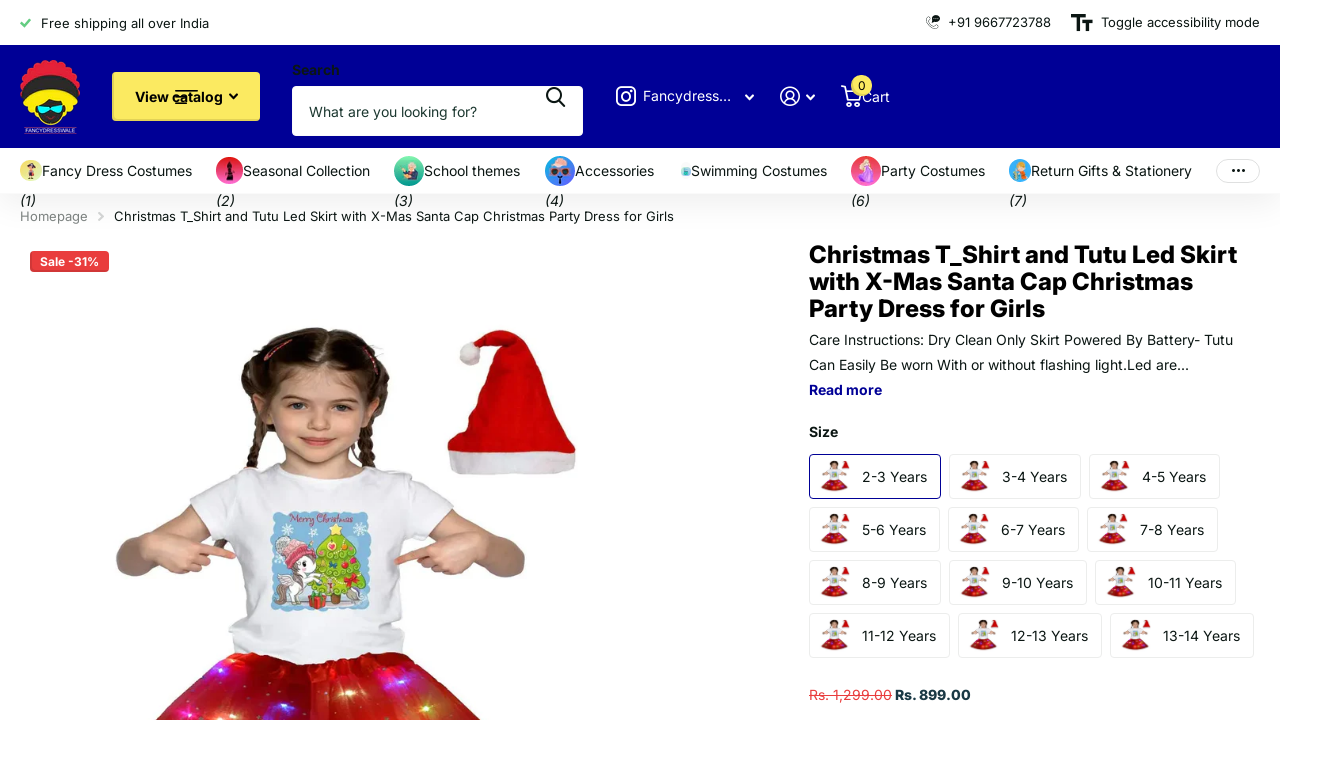

--- FILE ---
content_type: text/html; charset=utf-8
request_url: https://www.fancydresswale.com/en-us/products/christmas-t_shirt-and-tutu-led-skirt-with-x-mas-santa-cap-christmas-party-dress-for-girls-1
body_size: 42525
content:
<!doctype html>
<html lang="en" data-theme="xtra" dir="ltr" class="no-js ">
	<head>
<!-- SEOAnt Optimize Loading Style --><!-- /SEOAnt Optimize Loading Style -->
<!-- SEOAnt Speed Up Script --><script>
const AllowUrlArray_SEOAnt = ['cdn.nfcube.com', 'cdnv2.mycustomizer.com'];
const ForbidUrlArray_SEOAnt = [];
window.WhiteUrlArray_SEOAnt = AllowUrlArray_SEOAnt.map(src => new RegExp(src, 'i'));
window.BlackUrlArray_SEOAnt = ForbidUrlArray_SEOAnt.map(src => new RegExp(src, 'i'));
</script>
<script>
// Limit output
class AllowJsPlugin{constructor(e){const attrArr=["default","defer","async"];this.listener=this.handleListener.bind(this,e),this.jsArr=[],this.attribute=attrArr.reduce(((e,t)=>({...e,[t]:[]})),{});const t=this;e.forEach((e=>window.addEventListener(e,t.listener,{passive:!0})))}handleListener(e){const t=this;return e.forEach((e=>window.removeEventListener(e,t.listener))),"complete"===document.readyState?this.handleDOM():document.addEventListener("readystatechange",(e=>{if("complete"===e.target.readyState)return setTimeout(t.handleDOM.bind(t),1)}))}async handleDOM(){this.pauseEvent(),this.pauseJQuery(),this.getScripts(),this.beforeScripts();for(const e of Object.keys(this.attribute))await this.changeScripts(this.attribute[e]);for(const e of["DOMContentLoaded","readystatechange"])await this.requestRedraw(),document.dispatchEvent(new Event("allowJS-"+e));document.lightJSonreadystatechange&&document.lightJSonreadystatechange();for(const e of["DOMContentLoaded","load"])await this.requestRedraw(),window.dispatchEvent(new Event("allowJS-"+e));await this.requestRedraw(),window.lightJSonload&&window.lightJSonload(),await this.requestRedraw(),this.jsArr.forEach((e=>e(window).trigger("allowJS-jquery-load"))),window.dispatchEvent(new Event("allowJS-pageshow")),await this.requestRedraw(),window.lightJSonpageshow&&window.lightJSonpageshow()}async requestRedraw(){return new Promise((e=>requestAnimationFrame(e)))}getScripts(){document.querySelectorAll("script[type=AllowJs]").forEach((e=>{e.hasAttribute("src")?e.hasAttribute("async")&&e.async?this.attribute.async.push(e):e.hasAttribute("defer")&&e.defer?this.attribute.defer.push(e):this.attribute.default.push(e):this.attribute.default.push(e)}))}beforeScripts(){const e=this,t=Object.keys(this.attribute).reduce(((t,n)=>[...t,...e.attribute[n]]),[]),n=document.createDocumentFragment();t.forEach((e=>{const t=e.getAttribute("src");if(!t)return;const s=document.createElement("link");s.href=t,s.rel="preload",s.as="script",n.appendChild(s)})),document.head.appendChild(n)}async changeScripts(e){let t;for(;t=e.shift();)await this.requestRedraw(),new Promise((e=>{const n=document.createElement("script");[...t.attributes].forEach((e=>{"type"!==e.nodeName&&n.setAttribute(e.nodeName,e.nodeValue)})),t.hasAttribute("src")?(n.addEventListener("load",e),n.addEventListener("error",e)):(n.text=t.text,e()),t.parentNode.replaceChild(n,t)}))}pauseEvent(){const e={};[{obj:document,name:"DOMContentLoaded"},{obj:window,name:"DOMContentLoaded"},{obj:window,name:"load"},{obj:window,name:"pageshow"},{obj:document,name:"readystatechange"}].map((t=>function(t,n){function s(n){return e[t].list.indexOf(n)>=0?"allowJS-"+n:n}e[t]||(e[t]={list:[n],add:t.addEventListener,remove:t.removeEventListener},t.addEventListener=(...n)=>{n[0]=s(n[0]),e[t].add.apply(t,n)},t.removeEventListener=(...n)=>{n[0]=s(n[0]),e[t].remove.apply(t,n)})}(t.obj,t.name))),[{obj:document,name:"onreadystatechange"},{obj:window,name:"onpageshow"}].map((e=>function(e,t){let n=e[t];Object.defineProperty(e,t,{get:()=>n||function(){},set:s=>{e["allowJS"+t]=n=s}})}(e.obj,e.name)))}pauseJQuery(){const e=this;let t=window.jQuery;Object.defineProperty(window,"jQuery",{get:()=>t,set(n){if(!n||!n.fn||!e.jsArr.includes(n))return void(t=n);n.fn.ready=n.fn.init.prototype.ready=e=>{e.bind(document)(n)};const s=n.fn.on;n.fn.on=n.fn.init.prototype.on=function(...e){if(window!==this[0])return s.apply(this,e),this;const t=e=>e.split(" ").map((e=>"load"===e||0===e.indexOf("load.")?"allowJS-jquery-load":e)).join(" ");return"string"==typeof e[0]||e[0]instanceof String?(e[0]=t(e[0]),s.apply(this,e),this):("object"==typeof e[0]&&Object.keys(e[0]).forEach((n=>{delete Object.assign(e[0],{[t(n)]:e[0][n]})[n]})),s.apply(this,e),this)},e.jsArr.push(n),t=n}})}}new AllowJsPlugin(["keydown","wheel","mouseenter","mousemove","mouseleave","touchstart","touchmove","touchend"]);
</script>
<script>
"use strict";function SEOAnt_toConsumableArray(t){if(Array.isArray(t)){for(var e=0,r=Array(t.length);e<t.length;e++)r[e]=t[e];return r}return Array.from(t)}function _0x960a(t,e){var r=_0x3840();return(_0x960a=function(t,e){return t-=247,r[t]})(t,e)}function _0x3840(){var t=["defineProperties","application/javascript","preventDefault","4990555yeBSbh","addEventListener","set","setAttribute","bind","getAttribute","parentElement","WhiteUrlArray_SEOAnt","listener","toString","toLowerCase","every","touchend","SEOAnt scripts can't be lazy loaded","keydown","touchstart","removeChild","length","58IusxNw","BlackUrlArray_SEOAnt","observe","name","value","documentElement","wheel","warn","whitelist","map","tagName","402345HpbWDN","getOwnPropertyDescriptor","head","type","touchmove","removeEventListener","8160iwggKQ","call","beforescriptexecute","some","string","options","push","appendChild","blacklisted","querySelectorAll","5339295FeRgGa","4OtFDAr","filter","57211uwpiMx","nodeType","createElement","src","13296210cxmbJp",'script[type="',"1744290Faeint","test","forEach","script","blacklist","attributes","get","$&","744DdtCNR"];return(_0x3840=function(){return t})()}var _extends=Object.assign||function(t){for(var e=1;e<arguments.length;e++){var r=arguments[e];for(var n in r)Object.prototype.hasOwnProperty.call(r,n)&&(t[n]=r[n])}return t},_slicedToArray=function(){function t(t,e){var r=[],n=!0,o=!1,i=void 0;try{for(var a,c=t[Symbol.iterator]();!(n=(a=c.next()).done)&&(r.push(a.value),!e||r.length!==e);n=!0);}catch(t){o=!0,i=t}finally{try{!n&&c.return&&c.return()}finally{if(o)throw i}}return r}return function(e,r){if(Array.isArray(e))return e;if(Symbol.iterator in Object(e))return t(e,r);throw new TypeError("Invalid attempt to destructure non-iterable instance")}}(),_typeof="function"==typeof Symbol&&"symbol"==typeof Symbol.iterator?function(t){return typeof t}:function(t){return t&&"function"==typeof Symbol&&t.constructor===Symbol&&t!==Symbol.prototype?"symbol":typeof t};(function(t,e){for(var r=_0x960a,n=t();[];)try{if(531094===parseInt(r(306))/1+-parseInt(r(295))/2*(parseInt(r(312))/3)+-parseInt(r(257))/4*(parseInt(r(277))/5)+-parseInt(r(265))/6+-parseInt(r(259))/7*(-parseInt(r(273))/8)+-parseInt(r(256))/9+parseInt(r(263))/10)break;n.push(n.shift())}catch(t){n.push(n.shift())}})(_0x3840),function(){var t=_0x960a,e="javascript/blocked",r={blacklist:window[t(296)],whitelist:window[t(284)]},n={blacklisted:[]},o=function(n,o){return n&&(!o||o!==e)&&(!r.blacklist||r[t(269)][t(249)](function(e){return e[t(266)](n)}))&&(!r[t(303)]||r.whitelist[t(288)](function(e){return!e[t(266)](n)}))},i=function(e){var n=t,o=e[n(282)](n(262));return r[n(269)]&&r.blacklist[n(288)](function(t){return!t.test(o)})||r[n(303)]&&r.whitelist[n(249)](function(t){return t[n(266)](o)})},a=new MutationObserver(function(r){for(var i=t,a=0;a<r[i(294)];a++)for(var c=r[a].addedNodes,u=0;u<c.length;u++)!function(t){var r=c[t];if(1===r[i(260)]&&"SCRIPT"===r[i(305)]){var a=r[i(262)],u=r[i(309)];if(o(a,u)){n.blacklisted[i(252)]([r,r.type]),r[i(309)]=e;var s=function t(n){var o=i;r[o(282)](o(309))===e&&n[o(276)](),r[o(311)](o(248),t)};r[i(278)](i(248),s),r[i(283)]&&r[i(283)][i(293)](r)}}}(u)});a[t(297)](document[t(300)],{childList:!![],subtree:!![]});var c=/[|\{}()\[\]^$+*?.]/g,u=function(){for(var o=arguments.length,u=Array(o),s=0;s<o;s++)u[s]=arguments[s];var l=t;u[l(294)]<1?(r[l(269)]=[],r[l(303)]=[]):(r.blacklist&&(r[l(269)]=r.blacklist[l(258)](function(t){return u[l(288)](function(e){var r=l;return(void 0===e?"undefined":_typeof(e))===r(250)?!t.test(e):e instanceof RegExp?t.toString()!==e.toString():void 0})})),r[l(303)]&&(r[l(303)]=[].concat(SEOAnt_toConsumableArray(r[l(303)]),SEOAnt_toConsumableArray(u.map(function(t){var e=l;if("string"==typeof t){var n=t.replace(c,e(272)),o=".*"+n+".*";if(r[e(303)][e(288)](function(t){return t[e(286)]()!==o[e(286)]()}))return new RegExp(o)}else if(t instanceof RegExp&&r[e(303)][e(288)](function(r){return r[e(286)]()!==t.toString()}))return t;return null})[l(258)](Boolean)))));for(var f=document[l(255)](l(264)+e+'"]'),p=0;p<f[l(294)];p++){var y=f[p];i(y)&&(n[l(254)][l(252)]([y,l(275)]),y[l(283)][l(293)](y))}var v=0;[].concat(SEOAnt_toConsumableArray(n[l(254)]))[l(267)](function(t,e){var r=_slicedToArray(t,2),o=r[0],a=r[1],c=l;if(i(o)){for(var u=document.createElement("script"),s=0;s<o.attributes.length;s++){var f=o[c(270)][s];f[c(298)]!==c(262)&&f.name!==c(309)&&u.setAttribute(f.name,o.attributes[s][c(299)])}u[c(280)](c(262),o[c(262)]),u.setAttribute("type",a||c(275)),document[c(308)][c(253)](u),n[c(254)].splice(e-v,1),v++}}),r[l(269)]&&r.blacklist.length<1&&a.disconnect()},s=document.createElement,l={src:Object[t(307)](HTMLScriptElement.prototype,t(262)),type:Object[t(307)](HTMLScriptElement.prototype,t(309))};document[t(261)]=function(){for(var r=t,n=arguments.length,i=Array(n),a=0;a<n;a++)i[a]=arguments[a];if(i[0][r(287)]()!==r(268))return s[r(281)](document).apply(void 0,i);var c=s.bind(document).apply(void 0,i);try{Object[r(274)](c,{src:_extends({},l[r(262)],{set:function(t){var n=r;o(t,c[n(309)])&&l.type[n(279)][n(247)](this,e),l[n(262)][n(279)].call(this,t)}}),type:_extends({},l[r(309)],{get:function(){var t=r,n=l[t(309)][t(271)][t(247)](this);return n===e||o(this[t(262)],n)?null:n},set:function(t){var n=r,i=o(c[n(262)],c[n(309)])?e:t;l.type[n(279)][n(247)](this,i)}})}),c.setAttribute=function(t,e){var n=r;t===n(309)||t===n(262)?c[t]=e:HTMLScriptElement.prototype[n(280)][n(247)](c,t,e)}}catch(t){console[r(302)](r(290),t)}return c},[t(291),"mousemove",t(289),t(310),t(292),t(301)][t(304)](function(t){return{type:t,listener:function(){return u()},options:{passive:!![]}}}).forEach(function(e){var r=t;document[r(278)](e[r(309)],e[r(285)],e[r(251)])})}();
</script>
<!-- /SEOAnt Speed Up Script -->
		<meta charset="utf-8">
		<meta http-equiv="x-ua-compatible" content="ie=edge">
		<title>Christmas T_Shirt and Tutu Led Skirt with X-Mas Santa Cap Christmas &ndash; fancydresswale.com</title><meta name="description" content="Care Instructions: Dry Clean Only Skirt Powered By Battery- Tutu Can Easily Be worn With or without flashing light.Led are waterproof but the - fancydresswale.com"><meta name="theme-color" content="">
		<meta name="MobileOptimized" content="320">
		<meta name="HandheldFriendly" content="true">
		<meta name="viewport" content="width=device-width, initial-scale=1, minimum-scale=1, maximum-scale=5, viewport-fit=cover, shrink-to-fit=no">
		<meta name="format-detection" content="telephone=no">
		<meta name="msapplication-config" content="//www.fancydresswale.com/cdn/shop/t/21/assets/browserconfig.xml?v=52024572095365081671751452841">
		<link rel="canonical" href="https://www.fancydresswale.com/en-us/products/christmas-t_shirt-and-tutu-led-skirt-with-x-mas-santa-cap-christmas-party-dress-for-girls-1">
		<link rel="preconnect" href="https://fonts.shopifycdn.com" crossorigin><link rel="preload" as="style" href="//www.fancydresswale.com/cdn/shop/t/21/assets/screen.css?v=94183854343952761391751452937">
		<link rel="preload" as="style" href="//www.fancydresswale.com/cdn/shop/t/21/assets/theme-xtra.css?v=93573482502964324901751452940">
		<link rel="preload" as="style" href="//www.fancydresswale.com/cdn/shop/t/21/assets/screen-settings.css?v=92039868499878973521753700690">
		
		<link rel="preload" as="font" href="//www.fancydresswale.com/cdn/fonts/inter/inter_n8.d15c916037fee1656886aab64725534609d62cc8.woff2" type="font/woff2" crossorigin>
    <link rel="preload" as="font" href="//www.fancydresswale.com/cdn/fonts/inter/inter_n4.b2a3f24c19b4de56e8871f609e73ca7f6d2e2bb9.woff2" type="font/woff2" crossorigin>
<link rel="preload" as="font" href="//www.fancydresswale.com/cdn/shop/t/21/assets/xtra.woff2?v=74598006880499421301751452945" crossorigin>
		<link href="//www.fancydresswale.com/cdn/shop/t/21/assets/screen.css?v=94183854343952761391751452937" rel="stylesheet" type="text/css" media="screen" />
		<link href="//www.fancydresswale.com/cdn/shop/t/21/assets/theme-xtra.css?v=93573482502964324901751452940" rel="stylesheet" type="text/css" media="screen" />
		<link href="//www.fancydresswale.com/cdn/shop/t/21/assets/screen-settings.css?v=92039868499878973521753700690" rel="stylesheet" type="text/css" media="screen" />
		<noscript><link rel="stylesheet" href="//www.fancydresswale.com/cdn/shop/t/21/assets/async-menu.css?v=155014583911830259811751452830"></noscript><link href="//www.fancydresswale.com/cdn/shop/t/21/assets/page-product.css?v=119493796049364278621751452925" rel="stylesheet" type="text/css" media="screen" />

<script>document.documentElement.classList.remove('no-js'); document.documentElement.classList.add('js');</script>
		<meta name="msapplication-config" content="//www.fancydresswale.com/cdn/shop/t/21/assets/browserconfig.xml?v=52024572095365081671751452841">
<meta property="og:title" content="Christmas T_Shirt and Tutu Led Skirt with X-Mas Santa Cap Christmas Party Dress for Girls">
<meta property="og:type" content="product">
<meta property="og:description" content="Care Instructions: Dry Clean Only Skirt Powered By Battery- Tutu Can Easily Be worn With or without flashing light.Led are waterproof but the - fancydresswale.com">
<meta property="og:site_name" content="fancydresswale.com">
<meta property="og:url" content="https://www.fancydresswale.com/en-us/products/christmas-t_shirt-and-tutu-led-skirt-with-x-mas-santa-cap-christmas-party-dress-for-girls-1">

  
  <meta property="product:price:amount" content="Rs. 899.00">
  <meta property="og:price:amount" content="Rs. 899.00">
  <meta property="og:price:currency" content="INR">
  <meta property="og:availability" content="instock" />

<meta property="og:image" content="//www.fancydresswale.com/cdn/shop/products/Christmas-T_Shirt-and-Tutu-Led-Skirt-with-X-Mas-Santa-Cap-Christmas-Party-Dress-for-Girls-Fancydresswale-53289235.jpg?crop=center&height=500&v=1753687810&width=600">

<meta name="twitter:title" content="Christmas T_Shirt and Tutu Led Skirt with X-Mas Santa Cap Christmas Party Dress for Girls">
<meta name="twitter:description" content="Care Instructions: Dry Clean Only Skirt Powered By Battery- Tutu Can Easily Be worn With or without flashing light.Led are waterproof but the - fancydresswale.com">
<meta name="twitter:site" content="fancydresswale.com">

  <meta name="twitter:card" content="//www.fancydresswale.com/cdn/shop/files/logo25003.png?v=1744805746">

<meta property="twitter:image" content="//www.fancydresswale.com/cdn/shop/products/Christmas-T_Shirt-and-Tutu-Led-Skirt-with-X-Mas-Santa-Cap-Christmas-Party-Dress-for-Girls-Fancydresswale-53289235.jpg?crop=center&height=500&v=1753687810&width=600">
<script type="application/ld+json">
  [
      {
        "@context": "http://schema.org",
        "@type": "Product",
        "name": "Christmas T_Shirt and Tutu Led Skirt with X-Mas Santa Cap Christmas Party Dress for Girls",
        "url": "https://www.fancydresswale.com/en-us/products/christmas-t_shirt-and-tutu-led-skirt-with-x-mas-santa-cap-christmas-party-dress-for-girls-1","brand": { "@type": "Brand", "name": "Fancydresswale" },"description": "\nCare Instructions: Dry Clean Only\nSkirt Powered By Battery- Tutu Can Easily Be worn With or without flashing light.Led are waterproof but the batteries not so you need to attention to the battery during the washing (Battery included!)\nSKIRT MATERIAL: 100% Premium finest H4, besides keeping warmth in the windy day, the soft fabric could also create a natural touch to the kidsÕ skin. This baby Chrsitmas dress is environmentally friendly, ultra-light and breathable, avoid any allergy\nTOP MATERIAL : POLYESTER\nPrincess Tutu Features Flashing Rainbow Lights\nThe lights looks bright and awesome at night, and gives a great Illumination of the neon skirts.Eye-catching star sequins print that won't easily fall off the tutu skirt; Great for costume parties, holiday events, 10k marathon runs, and more. Length: approx. 30cm(11.81in)\n\n","image": "//www.fancydresswale.com/cdn/shop/products/Christmas-T_Shirt-and-Tutu-Led-Skirt-with-X-Mas-Santa-Cap-Christmas-Party-Dress-for-Girls-Fancydresswale-53289235.jpg?crop=center&height=500&v=1753687810&width=600","gtin8": "","sku": "christmasgirlsc3@2-3","offers": {
          "@type": "Offer",
          "price": "899.0",
          "url": "https://www.fancydresswale.com/en-us/products/christmas-t_shirt-and-tutu-led-skirt-with-x-mas-santa-cap-christmas-party-dress-for-girls-1",
          "priceValidUntil": "2027-01-22",
          "priceCurrency": "INR",
            "availability": "https://schema.org/InStock",
            "inventoryLevel": "55"}
        
      },
    {
      "@context": "http://schema.org/",
      "@type": "Organization",
      "url": "https://www.fancydresswale.com/en-us/products/christmas-t_shirt-and-tutu-led-skirt-with-x-mas-santa-cap-christmas-party-dress-for-girls-1",
      "name": "fancydresswale.com",
      "legalName": "fancydresswale.com",
      "description": "Care Instructions: Dry Clean Only Skirt Powered By Battery- Tutu Can Easily Be worn With or without flashing light.Led are waterproof but the - fancydresswale.com","logo": "//www.fancydresswale.com/cdn/shop/files/logo25003.png?v=1744805746",
        "image": "//www.fancydresswale.com/cdn/shop/files/logo25003.png?v=1744805746","contactPoint": {
        "@type": "ContactPoint",
        "contactType": "Customer service",
        "telephone": "9667723788"
      },
      "address": {
        "@type": "PostalAddress",
        "streetAddress": "338,Third floor, Orbit plaza, Crossing republik",
        "addressLocality": "Ghaziabad",
        "postalCode": "201016",
        "addressCountry": "INDIA"
      }
    },
    {
      "@context": "http://schema.org",
      "@type": "WebSite",
      "url": "https://www.fancydresswale.com/en-us/products/christmas-t_shirt-and-tutu-led-skirt-with-x-mas-santa-cap-christmas-party-dress-for-girls-1",
      "name": "fancydresswale.com",
      "description": "Care Instructions: Dry Clean Only Skirt Powered By Battery- Tutu Can Easily Be worn With or without flashing light.Led are waterproof but the - fancydresswale.com",
      "author": [
        {
          "@type": "Organization",
          "url": "https://www.someoneyouknow.online",
          "name": "Someoneyouknow",
          "address": {
            "@type": "PostalAddress",
            "streetAddress": "Wilhelminaplein 25",
            "addressLocality": "Eindhoven",
            "addressRegion": "NB",
            "postalCode": "5611 HG",
            "addressCountry": "NL"
          }
        }
      ]
    }
  ]
</script>

		<script>window.performance && window.performance.mark && window.performance.mark('shopify.content_for_header.start');</script><meta id="shopify-digital-wallet" name="shopify-digital-wallet" content="/25060638756/digital_wallets/dialog">
<link rel="alternate" hreflang="x-default" href="https://www.fancydresswale.com/products/christmas-t_shirt-and-tutu-led-skirt-with-x-mas-santa-cap-christmas-party-dress-for-girls-1">
<link rel="alternate" hreflang="en" href="https://www.fancydresswale.com/products/christmas-t_shirt-and-tutu-led-skirt-with-x-mas-santa-cap-christmas-party-dress-for-girls-1">
<link rel="alternate" hreflang="en-US" href="https://www.fancydresswale.com/en-us/products/christmas-t_shirt-and-tutu-led-skirt-with-x-mas-santa-cap-christmas-party-dress-for-girls-1">
<link rel="alternate" type="application/json+oembed" href="https://www.fancydresswale.com/en-us/products/christmas-t_shirt-and-tutu-led-skirt-with-x-mas-santa-cap-christmas-party-dress-for-girls-1.oembed">
<script async="async" src="/checkouts/internal/preloads.js?locale=en-US"></script>
<script id="shopify-features" type="application/json">{"accessToken":"90ab93e403cf201aa89974e470db0b89","betas":["rich-media-storefront-analytics"],"domain":"www.fancydresswale.com","predictiveSearch":true,"shopId":25060638756,"locale":"en"}</script>
<script>var Shopify = Shopify || {};
Shopify.shop = "fancydresswale-com.myshopify.com";
Shopify.locale = "en";
Shopify.currency = {"active":"INR","rate":"1.0"};
Shopify.country = "US";
Shopify.theme = {"name":"Copy of Copy of Xtra","id":178612863255,"schema_name":"Xtra","schema_version":"5.3.0","theme_store_id":1609,"role":"main"};
Shopify.theme.handle = "null";
Shopify.theme.style = {"id":null,"handle":null};
Shopify.cdnHost = "www.fancydresswale.com/cdn";
Shopify.routes = Shopify.routes || {};
Shopify.routes.root = "/en-us/";</script>
<script type="module">!function(o){(o.Shopify=o.Shopify||{}).modules=!0}(window);</script>
<script>!function(o){function n(){var o=[];function n(){o.push(Array.prototype.slice.apply(arguments))}return n.q=o,n}var t=o.Shopify=o.Shopify||{};t.loadFeatures=n(),t.autoloadFeatures=n()}(window);</script>
<script id="shop-js-analytics" type="application/json">{"pageType":"product"}</script>
<script defer="defer" async type="module" src="//www.fancydresswale.com/cdn/shopifycloud/shop-js/modules/v2/client.init-shop-cart-sync_BdyHc3Nr.en.esm.js"></script>
<script defer="defer" async type="module" src="//www.fancydresswale.com/cdn/shopifycloud/shop-js/modules/v2/chunk.common_Daul8nwZ.esm.js"></script>
<script type="module">
  await import("//www.fancydresswale.com/cdn/shopifycloud/shop-js/modules/v2/client.init-shop-cart-sync_BdyHc3Nr.en.esm.js");
await import("//www.fancydresswale.com/cdn/shopifycloud/shop-js/modules/v2/chunk.common_Daul8nwZ.esm.js");

  window.Shopify.SignInWithShop?.initShopCartSync?.({"fedCMEnabled":true,"windoidEnabled":true});

</script>
<script>(function() {
  var isLoaded = false;
  function asyncLoad() {
    if (isLoaded) return;
    isLoaded = true;
    var urls = ["https:\/\/cdn.nfcube.com\/instafeed-6cfbf933461f82313c61f288590f2d79.js?shop=fancydresswale-com.myshopify.com","https:\/\/loox.io\/widget\/NkWHPo8QdY\/loox.1709018117168.js?shop=fancydresswale-com.myshopify.com","https:\/\/returns.saara.io\/static\/prod-custom-checkout-v2.js?shop=fancydresswale-com.myshopify.com","https:\/\/sr-cdn.shiprocket.in\/sr-promise\/static\/uc.js?channel_id=4\u0026sr_company_id=206271\u0026shop=fancydresswale-com.myshopify.com","https:\/\/configs.carthike.com\/carthike.js?shop=fancydresswale-com.myshopify.com","https:\/\/omnisnippet1.com\/platforms\/shopify.js?source=scriptTag\u0026v=2025-08-20T13\u0026shop=fancydresswale-com.myshopify.com"];
    for (var i = 0; i < urls.length; i++) {
      var s = document.createElement('script');
      s.type = 'text/javascript';
      if (AllowUrlArray_SEOAnt.filter(u => urls[i].indexOf(u) > -1).length === 0) s.type = 'AllowJs'; s.async = true;
      s.src = urls[i];
      var x = document.getElementsByTagName('script')[0];
      x.parentNode.insertBefore(s, x);
    }
  };
  if(window.attachEvent) {
    window.attachEvent('onload', asyncLoad);
  } else {
    window.addEventListener('load', asyncLoad, false);
  }
})();</script>
<script id="__st">var __st={"a":25060638756,"offset":19800,"reqid":"33a1ae02-af6f-45a1-b127-55ff9121f9d0-1769015147","pageurl":"www.fancydresswale.com\/en-us\/products\/christmas-t_shirt-and-tutu-led-skirt-with-x-mas-santa-cap-christmas-party-dress-for-girls-1","u":"430021bc8663","p":"product","rtyp":"product","rid":4993454309412};</script>
<script>window.ShopifyPaypalV4VisibilityTracking = true;</script>
<script id="form-persister">!function(){'use strict';const t='contact',e='new_comment',n=[[t,t],['blogs',e],['comments',e],[t,'customer']],o='password',r='form_key',c=['recaptcha-v3-token','g-recaptcha-response','h-captcha-response',o],s=()=>{try{return window.sessionStorage}catch{return}},i='__shopify_v',u=t=>t.elements[r],a=function(){const t=[...n].map((([t,e])=>`form[action*='/${t}']:not([data-nocaptcha='true']) input[name='form_type'][value='${e}']`)).join(',');var e;return e=t,()=>e?[...document.querySelectorAll(e)].map((t=>t.form)):[]}();function m(t){const e=u(t);a().includes(t)&&(!e||!e.value)&&function(t){try{if(!s())return;!function(t){const e=s();if(!e)return;const n=u(t);if(!n)return;const o=n.value;o&&e.removeItem(o)}(t);const e=Array.from(Array(32),(()=>Math.random().toString(36)[2])).join('');!function(t,e){u(t)||t.append(Object.assign(document.createElement('input'),{type:'hidden',name:r})),t.elements[r].value=e}(t,e),function(t,e){const n=s();if(!n)return;const r=[...t.querySelectorAll(`input[type='${o}']`)].map((({name:t})=>t)),u=[...c,...r],a={};for(const[o,c]of new FormData(t).entries())u.includes(o)||(a[o]=c);n.setItem(e,JSON.stringify({[i]:1,action:t.action,data:a}))}(t,e)}catch(e){console.error('failed to persist form',e)}}(t)}const f=t=>{if('true'===t.dataset.persistBound)return;const e=function(t,e){const n=function(t){return'function'==typeof t.submit?t.submit:HTMLFormElement.prototype.submit}(t).bind(t);return function(){let t;return()=>{t||(t=!0,(()=>{try{e(),n()}catch(t){(t=>{console.error('form submit failed',t)})(t)}})(),setTimeout((()=>t=!1),250))}}()}(t,(()=>{m(t)}));!function(t,e){if('function'==typeof t.submit&&'function'==typeof e)try{t.submit=e}catch{}}(t,e),t.addEventListener('submit',(t=>{t.preventDefault(),e()})),t.dataset.persistBound='true'};!function(){function t(t){const e=(t=>{const e=t.target;return e instanceof HTMLFormElement?e:e&&e.form})(t);e&&m(e)}document.addEventListener('submit',t),document.addEventListener('DOMContentLoaded',(()=>{const e=a();for(const t of e)f(t);var n;n=document.body,new window.MutationObserver((t=>{for(const e of t)if('childList'===e.type&&e.addedNodes.length)for(const t of e.addedNodes)1===t.nodeType&&'FORM'===t.tagName&&a().includes(t)&&f(t)})).observe(n,{childList:!0,subtree:!0,attributes:!1}),document.removeEventListener('submit',t)}))}()}();</script>
<script integrity="sha256-4kQ18oKyAcykRKYeNunJcIwy7WH5gtpwJnB7kiuLZ1E=" data-source-attribution="shopify.loadfeatures" defer="defer" src="//www.fancydresswale.com/cdn/shopifycloud/storefront/assets/storefront/load_feature-a0a9edcb.js" crossorigin="anonymous"></script>
<script data-source-attribution="shopify.dynamic_checkout.dynamic.init">var Shopify=Shopify||{};Shopify.PaymentButton=Shopify.PaymentButton||{isStorefrontPortableWallets:!0,init:function(){window.Shopify.PaymentButton.init=function(){};var t=document.createElement("script");t.src="https://www.fancydresswale.com/cdn/shopifycloud/portable-wallets/latest/portable-wallets.en.js",t.type="module",document.head.appendChild(t)}};
</script>
<script data-source-attribution="shopify.dynamic_checkout.buyer_consent">
  function portableWalletsHideBuyerConsent(e){var t=document.getElementById("shopify-buyer-consent"),n=document.getElementById("shopify-subscription-policy-button");t&&n&&(t.classList.add("hidden"),t.setAttribute("aria-hidden","true"),n.removeEventListener("click",e))}function portableWalletsShowBuyerConsent(e){var t=document.getElementById("shopify-buyer-consent"),n=document.getElementById("shopify-subscription-policy-button");t&&n&&(t.classList.remove("hidden"),t.removeAttribute("aria-hidden"),n.addEventListener("click",e))}window.Shopify?.PaymentButton&&(window.Shopify.PaymentButton.hideBuyerConsent=portableWalletsHideBuyerConsent,window.Shopify.PaymentButton.showBuyerConsent=portableWalletsShowBuyerConsent);
</script>
<script>
  function portableWalletsCleanup(e){e&&e.src&&console.error("Failed to load portable wallets script "+e.src);var t=document.querySelectorAll("shopify-accelerated-checkout .shopify-payment-button__skeleton, shopify-accelerated-checkout-cart .wallet-cart-button__skeleton"),e=document.getElementById("shopify-buyer-consent");for(let e=0;e<t.length;e++)t[e].remove();e&&e.remove()}function portableWalletsNotLoadedAsModule(e){e instanceof ErrorEvent&&"string"==typeof e.message&&e.message.includes("import.meta")&&"string"==typeof e.filename&&e.filename.includes("portable-wallets")&&(window.removeEventListener("error",portableWalletsNotLoadedAsModule),window.Shopify.PaymentButton.failedToLoad=e,"loading"===document.readyState?document.addEventListener("DOMContentLoaded",window.Shopify.PaymentButton.init):window.Shopify.PaymentButton.init())}window.addEventListener("error",portableWalletsNotLoadedAsModule);
</script>

<script type="module" src="https://www.fancydresswale.com/cdn/shopifycloud/portable-wallets/latest/portable-wallets.en.js" onError="portableWalletsCleanup(this)" crossorigin="anonymous"></script>
<script nomodule>
  document.addEventListener("DOMContentLoaded", portableWalletsCleanup);
</script>

<link id="shopify-accelerated-checkout-styles" rel="stylesheet" media="screen" href="https://www.fancydresswale.com/cdn/shopifycloud/portable-wallets/latest/accelerated-checkout-backwards-compat.css" crossorigin="anonymous">
<style id="shopify-accelerated-checkout-cart">
        #shopify-buyer-consent {
  margin-top: 1em;
  display: inline-block;
  width: 100%;
}

#shopify-buyer-consent.hidden {
  display: none;
}

#shopify-subscription-policy-button {
  background: none;
  border: none;
  padding: 0;
  text-decoration: underline;
  font-size: inherit;
  cursor: pointer;
}

#shopify-subscription-policy-button::before {
  box-shadow: none;
}

      </style>

<script>window.performance && window.performance.mark && window.performance.mark('shopify.content_for_header.end');</script>
		
		<style data-shopify>
			:root {
				--scheme-1:                      #ffffff;
				--scheme-1_solid:                #ffffff;
				--scheme-1_bg:                   var(--scheme-1);
				--scheme-1_bg_dark:              var(--scheme-1_bg);
				--scheme-1_bg_var:               var(--scheme-1_bg_dark);
				--scheme-1_bg_secondary:         #f4f4f4;
				--scheme-1_fg:                   #0b1613;
				--scheme-1_fg_sat:               #c0dfd7;
				--scheme-1_title:                #000000;
				--scheme-1_title_solid:          #000000;

				--scheme-1_primary_btn_bg:       #000096;
				--scheme-1_primary_btn_bg_dark:  #000072;
				--scheme-1_primary_btn_fg:       #ffffff;
				--scheme-1_secondary_btn_bg:     #fbea61;
				--scheme-1_secondary_btn_bg_dark:#fae53e;
				--scheme-1_secondary_btn_fg:     #000000;
				--scheme-1_tertiary_btn_bg:      #378cde;
				--scheme-1_tertiary_btn_bg_dark: #227acf;
				--scheme-1_tertiary_btn_fg:      #ffffff;
				--scheme-1_btn_bg:       		var(--scheme-1_primary_btn_bg);
				--scheme-1_btn_bg_dark:  		var(--scheme-1_primary_btn_bg_dark);
				--scheme-1_btn_fg:       		var(--scheme-1_primary_btn_fg);
				--scheme-1_bd:                   #ecedec;
				--scheme-1_input_bg:             #ffffff;
				--scheme-1_input_fg:             #0b1613;
				--scheme-1_input_pl:             #1c3830;
				--scheme-1_accent:               #f0702c;
				--scheme-1_accent_gradient:      linear-gradient(320deg, rgba(232, 74, 147, 1) 4%, rgba(239, 179, 76, 1) 100%);
				
				--scheme-1_fg_brightness: 0; 
				
					--primary_text_rgba:  				rgb(11, 22, 19);
					--body_bg:            				var(--scheme-1_bg);
				
				}select, .bv_atual, #root #content .f8sr select,
				[class^="palette-scheme-1"] select,
				[class^="palette-scheme-1"] .bv_atual,
				#root #content [class^="palette-scheme-1"] .f8sr select {
				background-image: url("data:image/svg+xml,%3Csvg xmlns='http://www.w3.org/2000/svg' xml:space='preserve' style='enable-background:new 0 0 12.7 7.7' viewBox='0 0 12.7 7.7' fill='%230b1613'%3E%3Cpath d='M.3.2c.4-.3.9-.3 1.2.1l4.7 5.3 5-5.3c.3-.3.9-.4 1.2 0 .3.3.4.9 0 1.2l-5.7 6c-.1.1-.3.2-.5.2s-.5-.1-.6-.3l-5.3-6C-.1 1.1-.1.5.3.2z'/%3E%3C/svg%3E");
				}
				
					#root input[type="date"], #root .datepicker-input { background-image: url("data:image/svg+xml,%3Csvg xmlns='http://www.w3.org/2000/svg' xml:space='preserve' style='enable-background:new 0 0 14 16' viewBox='0 0 14 16' fill='%230b1613'%3E%3Cpath d='M12.3 2H11V.8c0-.5-.3-.8-.7-.8s-.8.3-.8.8V2h-5V.8c0-.5-.3-.8-.7-.8S3 .3 3 .8V2H1.8C.8 2 0 2.8 0 3.8v10.5c0 1 .8 1.8 1.8 1.8h10.5c1 0 1.8-.8 1.8-1.8V3.8c-.1-1-.9-1.8-1.8-1.8zm.2 12.3c0 .1-.1.3-.3.3H1.8c-.1 0-.3-.1-.3-.3V7.5h11v6.8zm0-8.3h-11V3.8c0-.1.1-.3.3-.3h10.5c.1 0 .3.1.3.3V6z'/%3E%3C/svg%3E"); }
				
				select:focus, #root #content .f8sr select:focus,
				[class^="palette-scheme-1"] select:focus,
				#root #content [class^="palette-scheme-1"] .f8sr select:focus {
				background-image: url("data:image/svg+xml,%3Csvg xmlns='http://www.w3.org/2000/svg' xml:space='preserve' style='enable-background:new 0 0 12.7 7.7' viewBox='0 0 12.7 7.7' fill='%230b1613'%3E%3Cpath d='M12.4 7.5c-.4.3-.9.3-1.2-.1L6.5 2.1l-5 5.3c-.3.3-.9.4-1.2 0-.3-.3-.4-.9 0-1.2L6 .2c.1-.1.3-.2.5-.2.3 0 .5.1.6.3l5.3 6c.4.3.4.9 0 1.2z'/%3E%3C/svg%3E");
				}
				:root, [class^="palette-scheme-1"], [data-active-content*="scheme-1"] {
				--primary_bg:             var(--scheme-1_bg);
				--bg_secondary:           var(--scheme-1_bg_secondary);
				--primary_text:           var(--scheme-1_fg);
				--primary_text_h:         var(--scheme-1_title);
				--headings_text:          var(--primary_text_h);
				--headings_text_solid:    var(--scheme-1_title_solid);
				--primary_bg_btn:         var(--scheme-1_primary_btn_bg);
				--primary_bg_btn_dark:    var(--scheme-1_primary_btn_bg_dark);
				--primary_btn_text:       var(--scheme-1_primary_btn_fg);
				--secondary_bg_btn:       var(--scheme-1_secondary_btn_bg);
				--secondary_bg_btn_dark:  var(--scheme-1_secondary_btn_bg_dark);
				--secondary_btn_text:     var(--scheme-1_secondary_btn_fg);
				--tertiary_bg_btn:        var(--scheme-1_tertiary_btn_bg);
				--tertiary_bg_btn_dark:   var(--scheme-1_tertiary_btn_bg_dark);
				--tertiary_btn_text:      var(--scheme-1_tertiary_btn_fg);
				--custom_input_bg:        var(--scheme-1_input_bg);
				--custom_input_fg:        var(--scheme-1_input_fg);
				--custom_input_pl:        var(--scheme-1_input_pl);
				--custom_input_bd:        var(--scheme-1_bd);
				--custom_bd:              var(--custom_input_bd);
				--secondary_bg: 		  var(--primary_bg_btn);
				--accent:                 var(--scheme-1_accent);
				--accent_gradient:        var(--scheme-1_accent_gradient);
				--primary_text_brightness:var(--scheme-1_fg_brightness);
				}
				
			:root {
				--scheme-2:                      #0b1613;
				--scheme-2_solid:                #0b1613;
				--scheme-2_bg:                   var(--scheme-2);
				--scheme-2_bg_dark:              #080f0d;
				--scheme-2_bg_var:               var(--scheme-2_bg_dark);
				--scheme-2_bg_secondary:         #8a8a9e;
				--scheme-2_fg:                   #ffffff;
				--scheme-2_fg_sat:               #ffffff;
				--scheme-2_title:                #ffffff;
				--scheme-2_title_solid:          #ffffff;

				--scheme-2_primary_btn_bg:       #ffffff;
				--scheme-2_primary_btn_bg_dark:  #ededed;
				--scheme-2_primary_btn_fg:       #0b1613;
				--scheme-2_secondary_btn_bg:     #fbea61;
				--scheme-2_secondary_btn_bg_dark:#fae53e;
				--scheme-2_secondary_btn_fg:     #000000;
				--scheme-2_tertiary_btn_bg:      #000096;
				--scheme-2_tertiary_btn_bg_dark: #000072;
				--scheme-2_tertiary_btn_fg:      #ffffff;
				--scheme-2_btn_bg:       		var(--scheme-2_primary_btn_bg);
				--scheme-2_btn_bg_dark:  		var(--scheme-2_primary_btn_bg_dark);
				--scheme-2_btn_fg:       		var(--scheme-2_primary_btn_fg);
				--scheme-2_bd:                   #fafafa;
				--scheme-2_input_bg:             #ffffff;
				--scheme-2_input_fg:             #0b1613;
				--scheme-2_input_pl:             #1c3830;
				--scheme-2_accent:               #fbea61;
				--scheme-2_accent_gradient:      #fbea61;
				
				--scheme-2_fg_brightness: 1; 
				
				}
				[class^="palette-scheme-2"] select,
				[class^="palette-scheme-2"] .bv_atual,
				#root #content [class^="palette-scheme-2"] .f8sr select {
				background-image: url("data:image/svg+xml,%3Csvg xmlns='http://www.w3.org/2000/svg' xml:space='preserve' style='enable-background:new 0 0 12.7 7.7' viewBox='0 0 12.7 7.7' fill='%230b1613'%3E%3Cpath d='M.3.2c.4-.3.9-.3 1.2.1l4.7 5.3 5-5.3c.3-.3.9-.4 1.2 0 .3.3.4.9 0 1.2l-5.7 6c-.1.1-.3.2-.5.2s-.5-.1-.6-.3l-5.3-6C-.1 1.1-.1.5.3.2z'/%3E%3C/svg%3E");
				}
				
				
				[class^="palette-scheme-2"] select:focus,
				#root #content [class^="palette-scheme-2"] .f8sr select:focus {
				background-image: url("data:image/svg+xml,%3Csvg xmlns='http://www.w3.org/2000/svg' xml:space='preserve' style='enable-background:new 0 0 12.7 7.7' viewBox='0 0 12.7 7.7' fill='%230b1613'%3E%3Cpath d='M12.4 7.5c-.4.3-.9.3-1.2-.1L6.5 2.1l-5 5.3c-.3.3-.9.4-1.2 0-.3-.3-.4-.9 0-1.2L6 .2c.1-.1.3-.2.5-.2.3 0 .5.1.6.3l5.3 6c.4.3.4.9 0 1.2z'/%3E%3C/svg%3E");
				}
				[class^="palette-scheme-2"], [data-active-content*="scheme-2"] {
				--primary_bg:             var(--scheme-2_bg);
				--bg_secondary:           var(--scheme-2_bg_secondary);
				--primary_text:           var(--scheme-2_fg);
				--primary_text_h:         var(--scheme-2_title);
				--headings_text:          var(--primary_text_h);
				--headings_text_solid:    var(--scheme-2_title_solid);
				--primary_bg_btn:         var(--scheme-2_primary_btn_bg);
				--primary_bg_btn_dark:    var(--scheme-2_primary_btn_bg_dark);
				--primary_btn_text:       var(--scheme-2_primary_btn_fg);
				--secondary_bg_btn:       var(--scheme-2_secondary_btn_bg);
				--secondary_bg_btn_dark:  var(--scheme-2_secondary_btn_bg_dark);
				--secondary_btn_text:     var(--scheme-2_secondary_btn_fg);
				--tertiary_bg_btn:        var(--scheme-2_tertiary_btn_bg);
				--tertiary_bg_btn_dark:   var(--scheme-2_tertiary_btn_bg_dark);
				--tertiary_btn_text:      var(--scheme-2_tertiary_btn_fg);
				--custom_input_bg:        var(--scheme-2_input_bg);
				--custom_input_fg:        var(--scheme-2_input_fg);
				--custom_input_pl:        var(--scheme-2_input_pl);
				--custom_input_bd:        var(--scheme-2_bd);
				--custom_bd:              var(--custom_input_bd);
				--secondary_bg: 		  var(--primary_bg_btn);
				--accent:                 var(--scheme-2_accent);
				--accent_gradient:        var(--scheme-2_accent_gradient);
				--primary_text_brightness:var(--scheme-2_fg_brightness);
				}
				
			:root {
				--scheme-3:                      #fafafa;
				--scheme-3_solid:                #fafafa;
				--scheme-3_bg:                   var(--scheme-3);
				--scheme-3_bg_dark:              #f5f5f5;
				--scheme-3_bg_var:               var(--scheme-3_bg_dark);
				--scheme-3_bg_secondary:         #ffffff;
				--scheme-3_fg:                   #0b1613;
				--scheme-3_fg_sat:               #c0dfd7;
				--scheme-3_title:                #0b1613;
				--scheme-3_title_solid:          #0b1613;

				--scheme-3_primary_btn_bg:       #0b1613;
				--scheme-3_primary_btn_bg_dark:  #000000;
				--scheme-3_primary_btn_fg:       #ffffff;
				--scheme-3_secondary_btn_bg:     #f0702c;
				--scheme-3_secondary_btn_bg_dark:#e85b10;
				--scheme-3_secondary_btn_fg:     #ffffff;
				--scheme-3_tertiary_btn_bg:      #378cde;
				--scheme-3_tertiary_btn_bg_dark: #227acf;
				--scheme-3_tertiary_btn_fg:      #ffffff;
				--scheme-3_btn_bg:       		var(--scheme-3_primary_btn_bg);
				--scheme-3_btn_bg_dark:  		var(--scheme-3_primary_btn_bg_dark);
				--scheme-3_btn_fg:       		var(--scheme-3_primary_btn_fg);
				--scheme-3_bd:                   #fafafa;
				--scheme-3_input_bg:             #ffffff;
				--scheme-3_input_fg:             #0b1613;
				--scheme-3_input_pl:             #1c3830;
				--scheme-3_accent:               #f0702c;
				--scheme-3_accent_gradient:      #f0702c;
				
				--scheme-3_fg_brightness: 0; 
				
				}
				[class^="palette-scheme-3"] select,
				[class^="palette-scheme-3"] .bv_atual,
				#root #content [class^="palette-scheme-3"] .f8sr select {
				background-image: url("data:image/svg+xml,%3Csvg xmlns='http://www.w3.org/2000/svg' xml:space='preserve' style='enable-background:new 0 0 12.7 7.7' viewBox='0 0 12.7 7.7' fill='%230b1613'%3E%3Cpath d='M.3.2c.4-.3.9-.3 1.2.1l4.7 5.3 5-5.3c.3-.3.9-.4 1.2 0 .3.3.4.9 0 1.2l-5.7 6c-.1.1-.3.2-.5.2s-.5-.1-.6-.3l-5.3-6C-.1 1.1-.1.5.3.2z'/%3E%3C/svg%3E");
				}
				
				
				[class^="palette-scheme-3"] select:focus,
				#root #content [class^="palette-scheme-3"] .f8sr select:focus {
				background-image: url("data:image/svg+xml,%3Csvg xmlns='http://www.w3.org/2000/svg' xml:space='preserve' style='enable-background:new 0 0 12.7 7.7' viewBox='0 0 12.7 7.7' fill='%230b1613'%3E%3Cpath d='M12.4 7.5c-.4.3-.9.3-1.2-.1L6.5 2.1l-5 5.3c-.3.3-.9.4-1.2 0-.3-.3-.4-.9 0-1.2L6 .2c.1-.1.3-.2.5-.2.3 0 .5.1.6.3l5.3 6c.4.3.4.9 0 1.2z'/%3E%3C/svg%3E");
				}
				[class^="palette-scheme-3"], [data-active-content*="scheme-3"] {
				--primary_bg:             var(--scheme-3_bg);
				--bg_secondary:           var(--scheme-3_bg_secondary);
				--primary_text:           var(--scheme-3_fg);
				--primary_text_h:         var(--scheme-3_title);
				--headings_text:          var(--primary_text_h);
				--headings_text_solid:    var(--scheme-3_title_solid);
				--primary_bg_btn:         var(--scheme-3_primary_btn_bg);
				--primary_bg_btn_dark:    var(--scheme-3_primary_btn_bg_dark);
				--primary_btn_text:       var(--scheme-3_primary_btn_fg);
				--secondary_bg_btn:       var(--scheme-3_secondary_btn_bg);
				--secondary_bg_btn_dark:  var(--scheme-3_secondary_btn_bg_dark);
				--secondary_btn_text:     var(--scheme-3_secondary_btn_fg);
				--tertiary_bg_btn:        var(--scheme-3_tertiary_btn_bg);
				--tertiary_bg_btn_dark:   var(--scheme-3_tertiary_btn_bg_dark);
				--tertiary_btn_text:      var(--scheme-3_tertiary_btn_fg);
				--custom_input_bg:        var(--scheme-3_input_bg);
				--custom_input_fg:        var(--scheme-3_input_fg);
				--custom_input_pl:        var(--scheme-3_input_pl);
				--custom_input_bd:        var(--scheme-3_bd);
				--custom_bd:              var(--custom_input_bd);
				--secondary_bg: 		  var(--primary_bg_btn);
				--accent:                 var(--scheme-3_accent);
				--accent_gradient:        var(--scheme-3_accent_gradient);
				--primary_text_brightness:var(--scheme-3_fg_brightness);
				}
				
			:root {
				--scheme-4:                      #000096;
				--scheme-4_solid:                #000096;
				--scheme-4_bg:                   var(--scheme-4);
				--scheme-4_bg_dark:              #00008c;
				--scheme-4_bg_var:               var(--scheme-4_bg_dark);
				--scheme-4_bg_secondary:         #f4f4f4;
				--scheme-4_fg:                   #ffffff;
				--scheme-4_fg_sat:               #ffffff;
				--scheme-4_title:                #ffffff;
				--scheme-4_title_solid:          #ffffff;

				--scheme-4_primary_btn_bg:       #fbea61;
				--scheme-4_primary_btn_bg_dark:  #fae53e;
				--scheme-4_primary_btn_fg:       #000000;
				--scheme-4_secondary_btn_bg:     #ffffff;
				--scheme-4_secondary_btn_bg_dark:#ededed;
				--scheme-4_secondary_btn_fg:     #0b1613;
				--scheme-4_tertiary_btn_bg:      #ffffff;
				--scheme-4_tertiary_btn_bg_dark: #ededed;
				--scheme-4_tertiary_btn_fg:      #0b1613;
				--scheme-4_btn_bg:       		var(--scheme-4_primary_btn_bg);
				--scheme-4_btn_bg_dark:  		var(--scheme-4_primary_btn_bg_dark);
				--scheme-4_btn_fg:       		var(--scheme-4_primary_btn_fg);
				--scheme-4_bd:                   #fafafa;
				--scheme-4_input_bg:             #ffffff;
				--scheme-4_input_fg:             #0b1613;
				--scheme-4_input_pl:             #1c3830;
				--scheme-4_accent:               #f0702c;
				--scheme-4_accent_gradient:      #f0702c;
				
				--scheme-4_fg_brightness: 1; 
				
				}
				[class^="palette-scheme-4"] select,
				[class^="palette-scheme-4"] .bv_atual,
				#root #content [class^="palette-scheme-4"] .f8sr select {
				background-image: url("data:image/svg+xml,%3Csvg xmlns='http://www.w3.org/2000/svg' xml:space='preserve' style='enable-background:new 0 0 12.7 7.7' viewBox='0 0 12.7 7.7' fill='%230b1613'%3E%3Cpath d='M.3.2c.4-.3.9-.3 1.2.1l4.7 5.3 5-5.3c.3-.3.9-.4 1.2 0 .3.3.4.9 0 1.2l-5.7 6c-.1.1-.3.2-.5.2s-.5-.1-.6-.3l-5.3-6C-.1 1.1-.1.5.3.2z'/%3E%3C/svg%3E");
				}
				
				
				[class^="palette-scheme-4"] select:focus,
				#root #content [class^="palette-scheme-4"] .f8sr select:focus {
				background-image: url("data:image/svg+xml,%3Csvg xmlns='http://www.w3.org/2000/svg' xml:space='preserve' style='enable-background:new 0 0 12.7 7.7' viewBox='0 0 12.7 7.7' fill='%230b1613'%3E%3Cpath d='M12.4 7.5c-.4.3-.9.3-1.2-.1L6.5 2.1l-5 5.3c-.3.3-.9.4-1.2 0-.3-.3-.4-.9 0-1.2L6 .2c.1-.1.3-.2.5-.2.3 0 .5.1.6.3l5.3 6c.4.3.4.9 0 1.2z'/%3E%3C/svg%3E");
				}
				[class^="palette-scheme-4"], [data-active-content*="scheme-4"] {
				--primary_bg:             var(--scheme-4_bg);
				--bg_secondary:           var(--scheme-4_bg_secondary);
				--primary_text:           var(--scheme-4_fg);
				--primary_text_h:         var(--scheme-4_title);
				--headings_text:          var(--primary_text_h);
				--headings_text_solid:    var(--scheme-4_title_solid);
				--primary_bg_btn:         var(--scheme-4_primary_btn_bg);
				--primary_bg_btn_dark:    var(--scheme-4_primary_btn_bg_dark);
				--primary_btn_text:       var(--scheme-4_primary_btn_fg);
				--secondary_bg_btn:       var(--scheme-4_secondary_btn_bg);
				--secondary_bg_btn_dark:  var(--scheme-4_secondary_btn_bg_dark);
				--secondary_btn_text:     var(--scheme-4_secondary_btn_fg);
				--tertiary_bg_btn:        var(--scheme-4_tertiary_btn_bg);
				--tertiary_bg_btn_dark:   var(--scheme-4_tertiary_btn_bg_dark);
				--tertiary_btn_text:      var(--scheme-4_tertiary_btn_fg);
				--custom_input_bg:        var(--scheme-4_input_bg);
				--custom_input_fg:        var(--scheme-4_input_fg);
				--custom_input_pl:        var(--scheme-4_input_pl);
				--custom_input_bd:        var(--scheme-4_bd);
				--custom_bd:              var(--custom_input_bd);
				--secondary_bg: 		  var(--primary_bg_btn);
				--accent:                 var(--scheme-4_accent);
				--accent_gradient:        var(--scheme-4_accent_gradient);
				--primary_text_brightness:var(--scheme-4_fg_brightness);
				}
				
			:root {
				--scheme-5:                      #f0702c;
				--scheme-5_solid:                #f0702c;
				--scheme-5_bg:                   var(--scheme-5);
				--scheme-5_bg_dark:              #ef6a22;
				--scheme-5_bg_var:               var(--scheme-5_bg_dark);
				--scheme-5_bg_secondary:         #ffffff;
				--scheme-5_fg:                   #ffffff;
				--scheme-5_fg_sat:               #ffffff;
				--scheme-5_title:                #ffffff;
				--scheme-5_title_solid:          #ffffff;

				--scheme-5_primary_btn_bg:       #ffffff;
				--scheme-5_primary_btn_bg_dark:  #ededed;
				--scheme-5_primary_btn_fg:       #0b1613;
				--scheme-5_secondary_btn_bg:     #0b1613;
				--scheme-5_secondary_btn_bg_dark:#000000;
				--scheme-5_secondary_btn_fg:     #ffffff;
				--scheme-5_tertiary_btn_bg:      #378cde;
				--scheme-5_tertiary_btn_bg_dark: #227acf;
				--scheme-5_tertiary_btn_fg:      #ffffff;
				--scheme-5_btn_bg:       		var(--scheme-5_primary_btn_bg);
				--scheme-5_btn_bg_dark:  		var(--scheme-5_primary_btn_bg_dark);
				--scheme-5_btn_fg:       		var(--scheme-5_primary_btn_fg);
				--scheme-5_bd:                   #fafafa;
				--scheme-5_input_bg:             #ffffff;
				--scheme-5_input_fg:             #0b1613;
				--scheme-5_input_pl:             #1c3830;
				--scheme-5_accent:               #ffffff;
				--scheme-5_accent_gradient:      #ffffff;
				
				--scheme-5_fg_brightness: 1; 
				
				}
				[class^="palette-scheme-5"] select,
				[class^="palette-scheme-5"] .bv_atual,
				#root #content [class^="palette-scheme-5"] .f8sr select {
				background-image: url("data:image/svg+xml,%3Csvg xmlns='http://www.w3.org/2000/svg' xml:space='preserve' style='enable-background:new 0 0 12.7 7.7' viewBox='0 0 12.7 7.7' fill='%230b1613'%3E%3Cpath d='M.3.2c.4-.3.9-.3 1.2.1l4.7 5.3 5-5.3c.3-.3.9-.4 1.2 0 .3.3.4.9 0 1.2l-5.7 6c-.1.1-.3.2-.5.2s-.5-.1-.6-.3l-5.3-6C-.1 1.1-.1.5.3.2z'/%3E%3C/svg%3E");
				}
				
				
				[class^="palette-scheme-5"] select:focus,
				#root #content [class^="palette-scheme-5"] .f8sr select:focus {
				background-image: url("data:image/svg+xml,%3Csvg xmlns='http://www.w3.org/2000/svg' xml:space='preserve' style='enable-background:new 0 0 12.7 7.7' viewBox='0 0 12.7 7.7' fill='%230b1613'%3E%3Cpath d='M12.4 7.5c-.4.3-.9.3-1.2-.1L6.5 2.1l-5 5.3c-.3.3-.9.4-1.2 0-.3-.3-.4-.9 0-1.2L6 .2c.1-.1.3-.2.5-.2.3 0 .5.1.6.3l5.3 6c.4.3.4.9 0 1.2z'/%3E%3C/svg%3E");
				}
				[class^="palette-scheme-5"], [data-active-content*="scheme-5"] {
				--primary_bg:             var(--scheme-5_bg);
				--bg_secondary:           var(--scheme-5_bg_secondary);
				--primary_text:           var(--scheme-5_fg);
				--primary_text_h:         var(--scheme-5_title);
				--headings_text:          var(--primary_text_h);
				--headings_text_solid:    var(--scheme-5_title_solid);
				--primary_bg_btn:         var(--scheme-5_primary_btn_bg);
				--primary_bg_btn_dark:    var(--scheme-5_primary_btn_bg_dark);
				--primary_btn_text:       var(--scheme-5_primary_btn_fg);
				--secondary_bg_btn:       var(--scheme-5_secondary_btn_bg);
				--secondary_bg_btn_dark:  var(--scheme-5_secondary_btn_bg_dark);
				--secondary_btn_text:     var(--scheme-5_secondary_btn_fg);
				--tertiary_bg_btn:        var(--scheme-5_tertiary_btn_bg);
				--tertiary_bg_btn_dark:   var(--scheme-5_tertiary_btn_bg_dark);
				--tertiary_btn_text:      var(--scheme-5_tertiary_btn_fg);
				--custom_input_bg:        var(--scheme-5_input_bg);
				--custom_input_fg:        var(--scheme-5_input_fg);
				--custom_input_pl:        var(--scheme-5_input_pl);
				--custom_input_bd:        var(--scheme-5_bd);
				--custom_bd:              var(--custom_input_bd);
				--secondary_bg: 		  var(--primary_bg_btn);
				--accent:                 var(--scheme-5_accent);
				--accent_gradient:        var(--scheme-5_accent_gradient);
				--primary_text_brightness:var(--scheme-5_fg_brightness);
				}
				
			:root {
				--scheme-6:                      linear-gradient(127deg, rgba(242, 247, 249, 1) 11%, rgba(233, 241, 244, 1) 81%);
				--scheme-6_solid:                #f4f4f4;
				--scheme-6_bg:                   var(--scheme-6);
				--scheme-6_bg_dark:              #efefef;
				--scheme-6_bg_var:               var(--scheme-6_bg_dark);
				--scheme-6_bg_secondary:         #ffffff;
				--scheme-6_fg:                   #0b1613;
				--scheme-6_fg_sat:               #c0dfd7;
				--scheme-6_title:                #0b1613;
				--scheme-6_title_solid:          #0b1613;

				--scheme-6_primary_btn_bg:       #ffffff;
				--scheme-6_primary_btn_bg_dark:  #ededed;
				--scheme-6_primary_btn_fg:       #000000;
				--scheme-6_secondary_btn_bg:     #fbea61;
				--scheme-6_secondary_btn_bg_dark:#fae53e;
				--scheme-6_secondary_btn_fg:     #000000;
				--scheme-6_tertiary_btn_bg:      #0b1613;
				--scheme-6_tertiary_btn_bg_dark: #000000;
				--scheme-6_tertiary_btn_fg:      #ffffff;
				--scheme-6_btn_bg:       		var(--scheme-6_primary_btn_bg);
				--scheme-6_btn_bg_dark:  		var(--scheme-6_primary_btn_bg_dark);
				--scheme-6_btn_fg:       		var(--scheme-6_primary_btn_fg);
				--scheme-6_bd:                   #fafafa;
				--scheme-6_input_bg:             #ffffff;
				--scheme-6_input_fg:             #0b1613;
				--scheme-6_input_pl:             #1c3830;
				--scheme-6_accent:               #000096;
				--scheme-6_accent_gradient:      #000096;
				
				--scheme-6_fg_brightness: 0; 
				
				}
				[class^="palette-scheme-6"] select,
				[class^="palette-scheme-6"] .bv_atual,
				#root #content [class^="palette-scheme-6"] .f8sr select {
				background-image: url("data:image/svg+xml,%3Csvg xmlns='http://www.w3.org/2000/svg' xml:space='preserve' style='enable-background:new 0 0 12.7 7.7' viewBox='0 0 12.7 7.7' fill='%230b1613'%3E%3Cpath d='M.3.2c.4-.3.9-.3 1.2.1l4.7 5.3 5-5.3c.3-.3.9-.4 1.2 0 .3.3.4.9 0 1.2l-5.7 6c-.1.1-.3.2-.5.2s-.5-.1-.6-.3l-5.3-6C-.1 1.1-.1.5.3.2z'/%3E%3C/svg%3E");
				}
				
				
				[class^="palette-scheme-6"] select:focus,
				#root #content [class^="palette-scheme-6"] .f8sr select:focus {
				background-image: url("data:image/svg+xml,%3Csvg xmlns='http://www.w3.org/2000/svg' xml:space='preserve' style='enable-background:new 0 0 12.7 7.7' viewBox='0 0 12.7 7.7' fill='%230b1613'%3E%3Cpath d='M12.4 7.5c-.4.3-.9.3-1.2-.1L6.5 2.1l-5 5.3c-.3.3-.9.4-1.2 0-.3-.3-.4-.9 0-1.2L6 .2c.1-.1.3-.2.5-.2.3 0 .5.1.6.3l5.3 6c.4.3.4.9 0 1.2z'/%3E%3C/svg%3E");
				}
				[class^="palette-scheme-6"], [data-active-content*="scheme-6"] {
				--primary_bg:             var(--scheme-6_bg);
				--bg_secondary:           var(--scheme-6_bg_secondary);
				--primary_text:           var(--scheme-6_fg);
				--primary_text_h:         var(--scheme-6_title);
				--headings_text:          var(--primary_text_h);
				--headings_text_solid:    var(--scheme-6_title_solid);
				--primary_bg_btn:         var(--scheme-6_primary_btn_bg);
				--primary_bg_btn_dark:    var(--scheme-6_primary_btn_bg_dark);
				--primary_btn_text:       var(--scheme-6_primary_btn_fg);
				--secondary_bg_btn:       var(--scheme-6_secondary_btn_bg);
				--secondary_bg_btn_dark:  var(--scheme-6_secondary_btn_bg_dark);
				--secondary_btn_text:     var(--scheme-6_secondary_btn_fg);
				--tertiary_bg_btn:        var(--scheme-6_tertiary_btn_bg);
				--tertiary_bg_btn_dark:   var(--scheme-6_tertiary_btn_bg_dark);
				--tertiary_btn_text:      var(--scheme-6_tertiary_btn_fg);
				--custom_input_bg:        var(--scheme-6_input_bg);
				--custom_input_fg:        var(--scheme-6_input_fg);
				--custom_input_pl:        var(--scheme-6_input_pl);
				--custom_input_bd:        var(--scheme-6_bd);
				--custom_bd:              var(--custom_input_bd);
				--secondary_bg: 		  var(--primary_bg_btn);
				--accent:                 var(--scheme-6_accent);
				--accent_gradient:        var(--scheme-6_accent_gradient);
				--primary_text_brightness:var(--scheme-6_fg_brightness);
				}
				
			:root {
				--scheme-7:                      #d5f1ee;
				--scheme-7_solid:                #d5f1ee;
				--scheme-7_bg:                   var(--scheme-7);
				--scheme-7_bg_dark:              #cdeeeb;
				--scheme-7_bg_var:               var(--scheme-7_bg_dark);
				--scheme-7_bg_secondary:         #f0702c;
				--scheme-7_fg:                   #0b1613;
				--scheme-7_fg_sat:               #c0dfd7;
				--scheme-7_title:                #0b1613;
				--scheme-7_title_solid:          #0b1613;

				--scheme-7_primary_btn_bg:       #000096;
				--scheme-7_primary_btn_bg_dark:  #000072;
				--scheme-7_primary_btn_fg:       #ffffff;
				--scheme-7_secondary_btn_bg:     #fbea61;
				--scheme-7_secondary_btn_bg_dark:#fae53e;
				--scheme-7_secondary_btn_fg:     #0b1613;
				--scheme-7_tertiary_btn_bg:      #378cde;
				--scheme-7_tertiary_btn_bg_dark: #227acf;
				--scheme-7_tertiary_btn_fg:      #ffffff;
				--scheme-7_btn_bg:       		var(--scheme-7_primary_btn_bg);
				--scheme-7_btn_bg_dark:  		var(--scheme-7_primary_btn_bg_dark);
				--scheme-7_btn_fg:       		var(--scheme-7_primary_btn_fg);
				--scheme-7_bd:                   #fafafa;
				--scheme-7_input_bg:             #ffffff;
				--scheme-7_input_fg:             #0b1613;
				--scheme-7_input_pl:             #1c3830;
				--scheme-7_accent:               #000096;
				--scheme-7_accent_gradient:      #000096;
				
				--scheme-7_fg_brightness: 0; 
				
				}
				[class^="palette-scheme-7"] select,
				[class^="palette-scheme-7"] .bv_atual,
				#root #content [class^="palette-scheme-7"] .f8sr select {
				background-image: url("data:image/svg+xml,%3Csvg xmlns='http://www.w3.org/2000/svg' xml:space='preserve' style='enable-background:new 0 0 12.7 7.7' viewBox='0 0 12.7 7.7' fill='%230b1613'%3E%3Cpath d='M.3.2c.4-.3.9-.3 1.2.1l4.7 5.3 5-5.3c.3-.3.9-.4 1.2 0 .3.3.4.9 0 1.2l-5.7 6c-.1.1-.3.2-.5.2s-.5-.1-.6-.3l-5.3-6C-.1 1.1-.1.5.3.2z'/%3E%3C/svg%3E");
				}
				
				
				[class^="palette-scheme-7"] select:focus,
				#root #content [class^="palette-scheme-7"] .f8sr select:focus {
				background-image: url("data:image/svg+xml,%3Csvg xmlns='http://www.w3.org/2000/svg' xml:space='preserve' style='enable-background:new 0 0 12.7 7.7' viewBox='0 0 12.7 7.7' fill='%230b1613'%3E%3Cpath d='M12.4 7.5c-.4.3-.9.3-1.2-.1L6.5 2.1l-5 5.3c-.3.3-.9.4-1.2 0-.3-.3-.4-.9 0-1.2L6 .2c.1-.1.3-.2.5-.2.3 0 .5.1.6.3l5.3 6c.4.3.4.9 0 1.2z'/%3E%3C/svg%3E");
				}
				[class^="palette-scheme-7"], [data-active-content*="scheme-7"] {
				--primary_bg:             var(--scheme-7_bg);
				--bg_secondary:           var(--scheme-7_bg_secondary);
				--primary_text:           var(--scheme-7_fg);
				--primary_text_h:         var(--scheme-7_title);
				--headings_text:          var(--primary_text_h);
				--headings_text_solid:    var(--scheme-7_title_solid);
				--primary_bg_btn:         var(--scheme-7_primary_btn_bg);
				--primary_bg_btn_dark:    var(--scheme-7_primary_btn_bg_dark);
				--primary_btn_text:       var(--scheme-7_primary_btn_fg);
				--secondary_bg_btn:       var(--scheme-7_secondary_btn_bg);
				--secondary_bg_btn_dark:  var(--scheme-7_secondary_btn_bg_dark);
				--secondary_btn_text:     var(--scheme-7_secondary_btn_fg);
				--tertiary_bg_btn:        var(--scheme-7_tertiary_btn_bg);
				--tertiary_bg_btn_dark:   var(--scheme-7_tertiary_btn_bg_dark);
				--tertiary_btn_text:      var(--scheme-7_tertiary_btn_fg);
				--custom_input_bg:        var(--scheme-7_input_bg);
				--custom_input_fg:        var(--scheme-7_input_fg);
				--custom_input_pl:        var(--scheme-7_input_pl);
				--custom_input_bd:        var(--scheme-7_bd);
				--custom_bd:              var(--custom_input_bd);
				--secondary_bg: 		  var(--primary_bg_btn);
				--accent:                 var(--scheme-7_accent);
				--accent_gradient:        var(--scheme-7_accent_gradient);
				--primary_text_brightness:var(--scheme-7_fg_brightness);
				}
				
			:root {
				--scheme-8:                      linear-gradient(320deg, rgba(232, 74, 147, 1) 4%, rgba(239, 179, 76, 1) 100%);
				--scheme-8_solid:                #f0702c;
				--scheme-8_bg:                   var(--scheme-8);
				--scheme-8_bg_dark:              #ef6a22;
				--scheme-8_bg_var:               var(--scheme-8_bg_dark);
				--scheme-8_bg_secondary:         #f4f4f4;
				--scheme-8_fg:                   #ffffff;
				--scheme-8_fg_sat:               #ffffff;
				--scheme-8_title:                #ffffff;
				--scheme-8_title_solid:          #ffffff;

				--scheme-8_primary_btn_bg:       #f0702c;
				--scheme-8_primary_btn_bg_dark:  #e85b10;
				--scheme-8_primary_btn_fg:       #ffffff;
				--scheme-8_secondary_btn_bg:     #ffffff;
				--scheme-8_secondary_btn_bg_dark:#ededed;
				--scheme-8_secondary_btn_fg:     #0b1613;
				--scheme-8_tertiary_btn_bg:      #378cde;
				--scheme-8_tertiary_btn_bg_dark: #227acf;
				--scheme-8_tertiary_btn_fg:      #ffffff;
				--scheme-8_btn_bg:       		var(--scheme-8_primary_btn_bg);
				--scheme-8_btn_bg_dark:  		var(--scheme-8_primary_btn_bg_dark);
				--scheme-8_btn_fg:       		var(--scheme-8_primary_btn_fg);
				--scheme-8_bd:                   #fafafa;
				--scheme-8_input_bg:             #ffffff;
				--scheme-8_input_fg:             #0b1613;
				--scheme-8_input_pl:             #1c3830;
				--scheme-8_accent:               #f0702c;
				--scheme-8_accent_gradient:      #f0702c;
				
				--scheme-8_fg_brightness: 1; 
				
				}
				[class^="palette-scheme-8"] select,
				[class^="palette-scheme-8"] .bv_atual,
				#root #content [class^="palette-scheme-8"] .f8sr select {
				background-image: url("data:image/svg+xml,%3Csvg xmlns='http://www.w3.org/2000/svg' xml:space='preserve' style='enable-background:new 0 0 12.7 7.7' viewBox='0 0 12.7 7.7' fill='%230b1613'%3E%3Cpath d='M.3.2c.4-.3.9-.3 1.2.1l4.7 5.3 5-5.3c.3-.3.9-.4 1.2 0 .3.3.4.9 0 1.2l-5.7 6c-.1.1-.3.2-.5.2s-.5-.1-.6-.3l-5.3-6C-.1 1.1-.1.5.3.2z'/%3E%3C/svg%3E");
				}
				
				
				[class^="palette-scheme-8"] select:focus,
				#root #content [class^="palette-scheme-8"] .f8sr select:focus {
				background-image: url("data:image/svg+xml,%3Csvg xmlns='http://www.w3.org/2000/svg' xml:space='preserve' style='enable-background:new 0 0 12.7 7.7' viewBox='0 0 12.7 7.7' fill='%230b1613'%3E%3Cpath d='M12.4 7.5c-.4.3-.9.3-1.2-.1L6.5 2.1l-5 5.3c-.3.3-.9.4-1.2 0-.3-.3-.4-.9 0-1.2L6 .2c.1-.1.3-.2.5-.2.3 0 .5.1.6.3l5.3 6c.4.3.4.9 0 1.2z'/%3E%3C/svg%3E");
				}
				[class^="palette-scheme-8"], [data-active-content*="scheme-8"] {
				--primary_bg:             var(--scheme-8_bg);
				--bg_secondary:           var(--scheme-8_bg_secondary);
				--primary_text:           var(--scheme-8_fg);
				--primary_text_h:         var(--scheme-8_title);
				--headings_text:          var(--primary_text_h);
				--headings_text_solid:    var(--scheme-8_title_solid);
				--primary_bg_btn:         var(--scheme-8_primary_btn_bg);
				--primary_bg_btn_dark:    var(--scheme-8_primary_btn_bg_dark);
				--primary_btn_text:       var(--scheme-8_primary_btn_fg);
				--secondary_bg_btn:       var(--scheme-8_secondary_btn_bg);
				--secondary_bg_btn_dark:  var(--scheme-8_secondary_btn_bg_dark);
				--secondary_btn_text:     var(--scheme-8_secondary_btn_fg);
				--tertiary_bg_btn:        var(--scheme-8_tertiary_btn_bg);
				--tertiary_bg_btn_dark:   var(--scheme-8_tertiary_btn_bg_dark);
				--tertiary_btn_text:      var(--scheme-8_tertiary_btn_fg);
				--custom_input_bg:        var(--scheme-8_input_bg);
				--custom_input_fg:        var(--scheme-8_input_fg);
				--custom_input_pl:        var(--scheme-8_input_pl);
				--custom_input_bd:        var(--scheme-8_bd);
				--custom_bd:              var(--custom_input_bd);
				--secondary_bg: 		  var(--primary_bg_btn);
				--accent:                 var(--scheme-8_accent);
				--accent_gradient:        var(--scheme-8_accent_gradient);
				--primary_text_brightness:var(--scheme-8_fg_brightness);
				}
				
			
		</style>
	<!-- BEGIN app block: shopify://apps/seowill-seoant-ai-seo/blocks/seoant-core/8e57283b-dcb0-4f7b-a947-fb5c57a0d59d -->
<!--SEOAnt Core By SEOAnt Teams, v0.1.6 START -->







    <!-- BEGIN app snippet: Product-JSON-LD --><script type="application/ld+json">
    [
        {
            "@context": "https://schema.org",
            "@type": "Product",
            "@id": "https:\/\/www.fancydresswale.com\/en-us\/products\/christmas-t_shirt-and-tutu-led-skirt-with-x-mas-santa-cap-christmas-party-dress-for-girls-1#product",
            "brand": {
                "@type": "Brand",
                "name": "Fancydresswale"
            },
            "url": "https://www.fancydresswale.com/en-us/products/christmas-t_shirt-and-tutu-led-skirt-with-x-mas-santa-cap-christmas-party-dress-for-girls-1",
            "name": "Christmas T_Shirt and Tutu Led Skirt with X-Mas Santa Cap Christmas Party Dress for Girls",
            "image": "https://www.fancydresswale.com/cdn/shop/products/Christmas-T_Shirt-and-Tutu-Led-Skirt-with-X-Mas-Santa-Cap-Christmas-Party-Dress-for-Girls-Fancydresswale-53289235.jpg",
            "description": "\nCare Instructions: Dry Clean Only\nSkirt Powered By Battery- Tutu Can Easily Be worn With or without",
            "sku": "christmasgirlsc3@2-3",
            "weight": "0.5kg",
            "offers":  [{
                    "@type": "Offer" ,
                    "priceCurrency": "INR",
                    "priceValidUntil": "2026-01-21",
                    "price" : "899.0" ,
                    "availability" : "https://schema.org/InStock" ,
                    "itemCondition": "https://schema.org/NewCondition",
                    "sku": "christmasgirlsc3@2-3",
                    "name": "2-3 Years",
                    "url" : "https://www.fancydresswale.com/en-us/products/christmas-t_shirt-and-tutu-led-skirt-with-x-mas-santa-cap-christmas-party-dress-for-girls-1?variant=32489445556260",
                    "seller" : {
                        "@type" : "Organization",
                        "name" : "fancydresswale.com"
                    },
                    "mpn": "christmasgirlsc3@2-3"
                },{
                    "@type": "Offer" ,
                    "priceCurrency": "INR",
                    "priceValidUntil": "2026-01-21",
                    "price" : "899.0" ,
                    "availability" : "https://schema.org/InStock" ,
                    "itemCondition": "https://schema.org/NewCondition",
                    "sku": "christmasgirlsc3@3-4",
                    "name": "3-4 Years",
                    "url" : "https://www.fancydresswale.com/en-us/products/christmas-t_shirt-and-tutu-led-skirt-with-x-mas-santa-cap-christmas-party-dress-for-girls-1?variant=32489445589028",
                    "seller" : {
                        "@type" : "Organization",
                        "name" : "fancydresswale.com"
                    },
                    "mpn": "christmasgirlsc3@3-4"
                },{
                    "@type": "Offer" ,
                    "priceCurrency": "INR",
                    "priceValidUntil": "2026-01-21",
                    "price" : "899.0" ,
                    "availability" : "https://schema.org/InStock" ,
                    "itemCondition": "https://schema.org/NewCondition",
                    "sku": "christmasgirlsc3@-5",
                    "name": "4-5 Years",
                    "url" : "https://www.fancydresswale.com/en-us/products/christmas-t_shirt-and-tutu-led-skirt-with-x-mas-santa-cap-christmas-party-dress-for-girls-1?variant=32489445621796",
                    "seller" : {
                        "@type" : "Organization",
                        "name" : "fancydresswale.com"
                    },
                    "mpn": "christmasgirlsc3@-5"
                },{
                    "@type": "Offer" ,
                    "priceCurrency": "INR",
                    "priceValidUntil": "2026-01-21",
                    "price" : "899.0" ,
                    "availability" : "https://schema.org/InStock" ,
                    "itemCondition": "https://schema.org/NewCondition",
                    "sku": "christmasgirlsc3@5-6",
                    "name": "5-6 Years",
                    "url" : "https://www.fancydresswale.com/en-us/products/christmas-t_shirt-and-tutu-led-skirt-with-x-mas-santa-cap-christmas-party-dress-for-girls-1?variant=32489445654564",
                    "seller" : {
                        "@type" : "Organization",
                        "name" : "fancydresswale.com"
                    },
                    "mpn": "christmasgirlsc3@5-6"
                },{
                    "@type": "Offer" ,
                    "priceCurrency": "INR",
                    "priceValidUntil": "2026-01-21",
                    "price" : "899.0" ,
                    "availability" : "https://schema.org/InStock" ,
                    "itemCondition": "https://schema.org/NewCondition",
                    "sku": "christmasgirlsc3@6-7",
                    "name": "6-7 Years",
                    "url" : "https://www.fancydresswale.com/en-us/products/christmas-t_shirt-and-tutu-led-skirt-with-x-mas-santa-cap-christmas-party-dress-for-girls-1?variant=32489445687332",
                    "seller" : {
                        "@type" : "Organization",
                        "name" : "fancydresswale.com"
                    },
                    "mpn": "christmasgirlsc3@6-7"
                },{
                    "@type": "Offer" ,
                    "priceCurrency": "INR",
                    "priceValidUntil": "2026-01-21",
                    "price" : "899.0" ,
                    "availability" : "https://schema.org/InStock" ,
                    "itemCondition": "https://schema.org/NewCondition",
                    "sku": "christmasgirlsc3@7-8",
                    "name": "7-8 Years",
                    "url" : "https://www.fancydresswale.com/en-us/products/christmas-t_shirt-and-tutu-led-skirt-with-x-mas-santa-cap-christmas-party-dress-for-girls-1?variant=32489445720100",
                    "seller" : {
                        "@type" : "Organization",
                        "name" : "fancydresswale.com"
                    },
                    "mpn": "christmasgirlsc3@7-8"
                },{
                    "@type": "Offer" ,
                    "priceCurrency": "INR",
                    "priceValidUntil": "2026-01-21",
                    "price" : "899.0" ,
                    "availability" : "https://schema.org/InStock" ,
                    "itemCondition": "https://schema.org/NewCondition",
                    "sku": "christmasgirlsc3@8-9",
                    "name": "8-9 Years",
                    "url" : "https://www.fancydresswale.com/en-us/products/christmas-t_shirt-and-tutu-led-skirt-with-x-mas-santa-cap-christmas-party-dress-for-girls-1?variant=32489445752868",
                    "seller" : {
                        "@type" : "Organization",
                        "name" : "fancydresswale.com"
                    },
                    "mpn": "christmasgirlsc3@8-9"
                },{
                    "@type": "Offer" ,
                    "priceCurrency": "INR",
                    "priceValidUntil": "2026-01-21",
                    "price" : "899.0" ,
                    "availability" : "https://schema.org/InStock" ,
                    "itemCondition": "https://schema.org/NewCondition",
                    "sku": "christmasgirlsc3@9-10",
                    "name": "9-10 Years",
                    "url" : "https://www.fancydresswale.com/en-us/products/christmas-t_shirt-and-tutu-led-skirt-with-x-mas-santa-cap-christmas-party-dress-for-girls-1?variant=32489445785636",
                    "seller" : {
                        "@type" : "Organization",
                        "name" : "fancydresswale.com"
                    },
                    "mpn": "christmasgirlsc3@9-10"
                },{
                    "@type": "Offer" ,
                    "priceCurrency": "INR",
                    "priceValidUntil": "2026-01-21",
                    "price" : "899.0" ,
                    "availability" : "https://schema.org/InStock" ,
                    "itemCondition": "https://schema.org/NewCondition",
                    "sku": "christmasgirlsc3@10-11",
                    "name": "10-11 Years",
                    "url" : "https://www.fancydresswale.com/en-us/products/christmas-t_shirt-and-tutu-led-skirt-with-x-mas-santa-cap-christmas-party-dress-for-girls-1?variant=32489445818404",
                    "seller" : {
                        "@type" : "Organization",
                        "name" : "fancydresswale.com"
                    },
                    "mpn": "christmasgirlsc3@10-11"
                },{
                    "@type": "Offer" ,
                    "priceCurrency": "INR",
                    "priceValidUntil": "2026-01-21",
                    "price" : "899.0" ,
                    "availability" : "https://schema.org/InStock" ,
                    "itemCondition": "https://schema.org/NewCondition",
                    "sku": "christmasgirlsc3@11-12",
                    "name": "11-12 Years",
                    "url" : "https://www.fancydresswale.com/en-us/products/christmas-t_shirt-and-tutu-led-skirt-with-x-mas-santa-cap-christmas-party-dress-for-girls-1?variant=32489445851172",
                    "seller" : {
                        "@type" : "Organization",
                        "name" : "fancydresswale.com"
                    },
                    "mpn": "christmasgirlsc3@11-12"
                },{
                    "@type": "Offer" ,
                    "priceCurrency": "INR",
                    "priceValidUntil": "2026-01-21",
                    "price" : "899.0" ,
                    "availability" : "https://schema.org/InStock" ,
                    "itemCondition": "https://schema.org/NewCondition",
                    "sku": "christmasgirlsc3@12-13",
                    "name": "12-13 Years",
                    "url" : "https://www.fancydresswale.com/en-us/products/christmas-t_shirt-and-tutu-led-skirt-with-x-mas-santa-cap-christmas-party-dress-for-girls-1?variant=32489445883940",
                    "seller" : {
                        "@type" : "Organization",
                        "name" : "fancydresswale.com"
                    },
                    "mpn": "christmasgirlsc3@12-13"
                },{
                    "@type": "Offer" ,
                    "priceCurrency": "INR",
                    "priceValidUntil": "2026-01-21",
                    "price" : "899.0" ,
                    "availability" : "https://schema.org/InStock" ,
                    "itemCondition": "https://schema.org/NewCondition",
                    "sku": "christmasgirlsc3@3-14",
                    "name": "13-14 Years",
                    "url" : "https://www.fancydresswale.com/en-us/products/christmas-t_shirt-and-tutu-led-skirt-with-x-mas-santa-cap-christmas-party-dress-for-girls-1?variant=32489445916708",
                    "seller" : {
                        "@type" : "Organization",
                        "name" : "fancydresswale.com"
                    },
                    "mpn": "christmasgirlsc3@3-14"
                }
            ]
        }
        ,
        {
            "@context": "https://schema.org",
            "@type": "BreadcrumbList",
            "itemListElement": [
                {
                    "@type": "ListItem",
                    "position": 1,
                    "item": {
                        "@type": "Website",
                        "@id": "https://www.fancydresswale.com",
                        "name": "fancydresswale.com home"
                    }
                },
                {
                    "@type": "ListItem",
                    "position": 2,
                    "item": {
                        "@type": "WebPage",
                        "@id": "https://www.fancydresswale.com/en-us/products/christmas-t_shirt-and-tutu-led-skirt-with-x-mas-santa-cap-christmas-party-dress-for-girls-1",
                        "name": "Christmas T_Shirt and Tutu Led Skirt with X-Mas Santa Cap Christmas Party Dress for Girls"
                    }
                }
            ]
        }
        ]
</script>

<!-- END app snippet -->


<!-- SON-LD generated By SEOAnt END -->



<!-- Start : SEOAnt BrokenLink Redirect --><script type="text/javascript">
    !function(t){var e={};function r(n){if(e[n])return e[n].exports;var o=e[n]={i:n,l:!1,exports:{}};return t[n].call(o.exports,o,o.exports,r),o.l=!0,o.exports}r.m=t,r.c=e,r.d=function(t,e,n){r.o(t,e)||Object.defineProperty(t,e,{enumerable:!0,get:n})},r.r=function(t){"undefined"!==typeof Symbol&&Symbol.toStringTag&&Object.defineProperty(t,Symbol.toStringTag,{value:"Module"}),Object.defineProperty(t,"__esModule",{value:!0})},r.t=function(t,e){if(1&e&&(t=r(t)),8&e)return t;if(4&e&&"object"===typeof t&&t&&t.__esModule)return t;var n=Object.create(null);if(r.r(n),Object.defineProperty(n,"default",{enumerable:!0,value:t}),2&e&&"string"!=typeof t)for(var o in t)r.d(n,o,function(e){return t[e]}.bind(null,o));return n},r.n=function(t){var e=t&&t.__esModule?function(){return t.default}:function(){return t};return r.d(e,"a",e),e},r.o=function(t,e){return Object.prototype.hasOwnProperty.call(t,e)},r.p="",r(r.s=11)}([function(t,e,r){"use strict";var n=r(2),o=Object.prototype.toString;function i(t){return"[object Array]"===o.call(t)}function a(t){return"undefined"===typeof t}function u(t){return null!==t&&"object"===typeof t}function s(t){return"[object Function]"===o.call(t)}function c(t,e){if(null!==t&&"undefined"!==typeof t)if("object"!==typeof t&&(t=[t]),i(t))for(var r=0,n=t.length;r<n;r++)e.call(null,t[r],r,t);else for(var o in t)Object.prototype.hasOwnProperty.call(t,o)&&e.call(null,t[o],o,t)}t.exports={isArray:i,isArrayBuffer:function(t){return"[object ArrayBuffer]"===o.call(t)},isBuffer:function(t){return null!==t&&!a(t)&&null!==t.constructor&&!a(t.constructor)&&"function"===typeof t.constructor.isBuffer&&t.constructor.isBuffer(t)},isFormData:function(t){return"undefined"!==typeof FormData&&t instanceof FormData},isArrayBufferView:function(t){return"undefined"!==typeof ArrayBuffer&&ArrayBuffer.isView?ArrayBuffer.isView(t):t&&t.buffer&&t.buffer instanceof ArrayBuffer},isString:function(t){return"string"===typeof t},isNumber:function(t){return"number"===typeof t},isObject:u,isUndefined:a,isDate:function(t){return"[object Date]"===o.call(t)},isFile:function(t){return"[object File]"===o.call(t)},isBlob:function(t){return"[object Blob]"===o.call(t)},isFunction:s,isStream:function(t){return u(t)&&s(t.pipe)},isURLSearchParams:function(t){return"undefined"!==typeof URLSearchParams&&t instanceof URLSearchParams},isStandardBrowserEnv:function(){return("undefined"===typeof navigator||"ReactNative"!==navigator.product&&"NativeScript"!==navigator.product&&"NS"!==navigator.product)&&("undefined"!==typeof window&&"undefined"!==typeof document)},forEach:c,merge:function t(){var e={};function r(r,n){"object"===typeof e[n]&&"object"===typeof r?e[n]=t(e[n],r):e[n]=r}for(var n=0,o=arguments.length;n<o;n++)c(arguments[n],r);return e},deepMerge:function t(){var e={};function r(r,n){"object"===typeof e[n]&&"object"===typeof r?e[n]=t(e[n],r):e[n]="object"===typeof r?t({},r):r}for(var n=0,o=arguments.length;n<o;n++)c(arguments[n],r);return e},extend:function(t,e,r){return c(e,(function(e,o){t[o]=r&&"function"===typeof e?n(e,r):e})),t},trim:function(t){return t.replace(/^\s*/,"").replace(/\s*$/,"")}}},function(t,e,r){t.exports=r(12)},function(t,e,r){"use strict";t.exports=function(t,e){return function(){for(var r=new Array(arguments.length),n=0;n<r.length;n++)r[n]=arguments[n];return t.apply(e,r)}}},function(t,e,r){"use strict";var n=r(0);function o(t){return encodeURIComponent(t).replace(/%40/gi,"@").replace(/%3A/gi,":").replace(/%24/g,"$").replace(/%2C/gi,",").replace(/%20/g,"+").replace(/%5B/gi,"[").replace(/%5D/gi,"]")}t.exports=function(t,e,r){if(!e)return t;var i;if(r)i=r(e);else if(n.isURLSearchParams(e))i=e.toString();else{var a=[];n.forEach(e,(function(t,e){null!==t&&"undefined"!==typeof t&&(n.isArray(t)?e+="[]":t=[t],n.forEach(t,(function(t){n.isDate(t)?t=t.toISOString():n.isObject(t)&&(t=JSON.stringify(t)),a.push(o(e)+"="+o(t))})))})),i=a.join("&")}if(i){var u=t.indexOf("#");-1!==u&&(t=t.slice(0,u)),t+=(-1===t.indexOf("?")?"?":"&")+i}return t}},function(t,e,r){"use strict";t.exports=function(t){return!(!t||!t.__CANCEL__)}},function(t,e,r){"use strict";(function(e){var n=r(0),o=r(19),i={"Content-Type":"application/x-www-form-urlencoded"};function a(t,e){!n.isUndefined(t)&&n.isUndefined(t["Content-Type"])&&(t["Content-Type"]=e)}var u={adapter:function(){var t;return("undefined"!==typeof XMLHttpRequest||"undefined"!==typeof e&&"[object process]"===Object.prototype.toString.call(e))&&(t=r(6)),t}(),transformRequest:[function(t,e){return o(e,"Accept"),o(e,"Content-Type"),n.isFormData(t)||n.isArrayBuffer(t)||n.isBuffer(t)||n.isStream(t)||n.isFile(t)||n.isBlob(t)?t:n.isArrayBufferView(t)?t.buffer:n.isURLSearchParams(t)?(a(e,"application/x-www-form-urlencoded;charset=utf-8"),t.toString()):n.isObject(t)?(a(e,"application/json;charset=utf-8"),JSON.stringify(t)):t}],transformResponse:[function(t){if("string"===typeof t)try{t=JSON.parse(t)}catch(e){}return t}],timeout:0,xsrfCookieName:"XSRF-TOKEN",xsrfHeaderName:"X-XSRF-TOKEN",maxContentLength:-1,validateStatus:function(t){return t>=200&&t<300},headers:{common:{Accept:"application/json, text/plain, */*"}}};n.forEach(["delete","get","head"],(function(t){u.headers[t]={}})),n.forEach(["post","put","patch"],(function(t){u.headers[t]=n.merge(i)})),t.exports=u}).call(this,r(18))},function(t,e,r){"use strict";var n=r(0),o=r(20),i=r(3),a=r(22),u=r(25),s=r(26),c=r(7);t.exports=function(t){return new Promise((function(e,f){var l=t.data,p=t.headers;n.isFormData(l)&&delete p["Content-Type"];var h=new XMLHttpRequest;if(t.auth){var d=t.auth.username||"",m=t.auth.password||"";p.Authorization="Basic "+btoa(d+":"+m)}var y=a(t.baseURL,t.url);if(h.open(t.method.toUpperCase(),i(y,t.params,t.paramsSerializer),!0),h.timeout=t.timeout,h.onreadystatechange=function(){if(h&&4===h.readyState&&(0!==h.status||h.responseURL&&0===h.responseURL.indexOf("file:"))){var r="getAllResponseHeaders"in h?u(h.getAllResponseHeaders()):null,n={data:t.responseType&&"text"!==t.responseType?h.response:h.responseText,status:h.status,statusText:h.statusText,headers:r,config:t,request:h};o(e,f,n),h=null}},h.onabort=function(){h&&(f(c("Request aborted",t,"ECONNABORTED",h)),h=null)},h.onerror=function(){f(c("Network Error",t,null,h)),h=null},h.ontimeout=function(){var e="timeout of "+t.timeout+"ms exceeded";t.timeoutErrorMessage&&(e=t.timeoutErrorMessage),f(c(e,t,"ECONNABORTED",h)),h=null},n.isStandardBrowserEnv()){var v=r(27),g=(t.withCredentials||s(y))&&t.xsrfCookieName?v.read(t.xsrfCookieName):void 0;g&&(p[t.xsrfHeaderName]=g)}if("setRequestHeader"in h&&n.forEach(p,(function(t,e){"undefined"===typeof l&&"content-type"===e.toLowerCase()?delete p[e]:h.setRequestHeader(e,t)})),n.isUndefined(t.withCredentials)||(h.withCredentials=!!t.withCredentials),t.responseType)try{h.responseType=t.responseType}catch(w){if("json"!==t.responseType)throw w}"function"===typeof t.onDownloadProgress&&h.addEventListener("progress",t.onDownloadProgress),"function"===typeof t.onUploadProgress&&h.upload&&h.upload.addEventListener("progress",t.onUploadProgress),t.cancelToken&&t.cancelToken.promise.then((function(t){h&&(h.abort(),f(t),h=null)})),void 0===l&&(l=null),h.send(l)}))}},function(t,e,r){"use strict";var n=r(21);t.exports=function(t,e,r,o,i){var a=new Error(t);return n(a,e,r,o,i)}},function(t,e,r){"use strict";var n=r(0);t.exports=function(t,e){e=e||{};var r={},o=["url","method","params","data"],i=["headers","auth","proxy"],a=["baseURL","url","transformRequest","transformResponse","paramsSerializer","timeout","withCredentials","adapter","responseType","xsrfCookieName","xsrfHeaderName","onUploadProgress","onDownloadProgress","maxContentLength","validateStatus","maxRedirects","httpAgent","httpsAgent","cancelToken","socketPath"];n.forEach(o,(function(t){"undefined"!==typeof e[t]&&(r[t]=e[t])})),n.forEach(i,(function(o){n.isObject(e[o])?r[o]=n.deepMerge(t[o],e[o]):"undefined"!==typeof e[o]?r[o]=e[o]:n.isObject(t[o])?r[o]=n.deepMerge(t[o]):"undefined"!==typeof t[o]&&(r[o]=t[o])})),n.forEach(a,(function(n){"undefined"!==typeof e[n]?r[n]=e[n]:"undefined"!==typeof t[n]&&(r[n]=t[n])}));var u=o.concat(i).concat(a),s=Object.keys(e).filter((function(t){return-1===u.indexOf(t)}));return n.forEach(s,(function(n){"undefined"!==typeof e[n]?r[n]=e[n]:"undefined"!==typeof t[n]&&(r[n]=t[n])})),r}},function(t,e,r){"use strict";function n(t){this.message=t}n.prototype.toString=function(){return"Cancel"+(this.message?": "+this.message:"")},n.prototype.__CANCEL__=!0,t.exports=n},function(t,e,r){t.exports=r(13)},function(t,e,r){t.exports=r(30)},function(t,e,r){var n=function(t){"use strict";var e=Object.prototype,r=e.hasOwnProperty,n="function"===typeof Symbol?Symbol:{},o=n.iterator||"@@iterator",i=n.asyncIterator||"@@asyncIterator",a=n.toStringTag||"@@toStringTag";function u(t,e,r){return Object.defineProperty(t,e,{value:r,enumerable:!0,configurable:!0,writable:!0}),t[e]}try{u({},"")}catch(S){u=function(t,e,r){return t[e]=r}}function s(t,e,r,n){var o=e&&e.prototype instanceof l?e:l,i=Object.create(o.prototype),a=new L(n||[]);return i._invoke=function(t,e,r){var n="suspendedStart";return function(o,i){if("executing"===n)throw new Error("Generator is already running");if("completed"===n){if("throw"===o)throw i;return j()}for(r.method=o,r.arg=i;;){var a=r.delegate;if(a){var u=x(a,r);if(u){if(u===f)continue;return u}}if("next"===r.method)r.sent=r._sent=r.arg;else if("throw"===r.method){if("suspendedStart"===n)throw n="completed",r.arg;r.dispatchException(r.arg)}else"return"===r.method&&r.abrupt("return",r.arg);n="executing";var s=c(t,e,r);if("normal"===s.type){if(n=r.done?"completed":"suspendedYield",s.arg===f)continue;return{value:s.arg,done:r.done}}"throw"===s.type&&(n="completed",r.method="throw",r.arg=s.arg)}}}(t,r,a),i}function c(t,e,r){try{return{type:"normal",arg:t.call(e,r)}}catch(S){return{type:"throw",arg:S}}}t.wrap=s;var f={};function l(){}function p(){}function h(){}var d={};d[o]=function(){return this};var m=Object.getPrototypeOf,y=m&&m(m(T([])));y&&y!==e&&r.call(y,o)&&(d=y);var v=h.prototype=l.prototype=Object.create(d);function g(t){["next","throw","return"].forEach((function(e){u(t,e,(function(t){return this._invoke(e,t)}))}))}function w(t,e){var n;this._invoke=function(o,i){function a(){return new e((function(n,a){!function n(o,i,a,u){var s=c(t[o],t,i);if("throw"!==s.type){var f=s.arg,l=f.value;return l&&"object"===typeof l&&r.call(l,"__await")?e.resolve(l.__await).then((function(t){n("next",t,a,u)}),(function(t){n("throw",t,a,u)})):e.resolve(l).then((function(t){f.value=t,a(f)}),(function(t){return n("throw",t,a,u)}))}u(s.arg)}(o,i,n,a)}))}return n=n?n.then(a,a):a()}}function x(t,e){var r=t.iterator[e.method];if(void 0===r){if(e.delegate=null,"throw"===e.method){if(t.iterator.return&&(e.method="return",e.arg=void 0,x(t,e),"throw"===e.method))return f;e.method="throw",e.arg=new TypeError("The iterator does not provide a 'throw' method")}return f}var n=c(r,t.iterator,e.arg);if("throw"===n.type)return e.method="throw",e.arg=n.arg,e.delegate=null,f;var o=n.arg;return o?o.done?(e[t.resultName]=o.value,e.next=t.nextLoc,"return"!==e.method&&(e.method="next",e.arg=void 0),e.delegate=null,f):o:(e.method="throw",e.arg=new TypeError("iterator result is not an object"),e.delegate=null,f)}function b(t){var e={tryLoc:t[0]};1 in t&&(e.catchLoc=t[1]),2 in t&&(e.finallyLoc=t[2],e.afterLoc=t[3]),this.tryEntries.push(e)}function E(t){var e=t.completion||{};e.type="normal",delete e.arg,t.completion=e}function L(t){this.tryEntries=[{tryLoc:"root"}],t.forEach(b,this),this.reset(!0)}function T(t){if(t){var e=t[o];if(e)return e.call(t);if("function"===typeof t.next)return t;if(!isNaN(t.length)){var n=-1,i=function e(){for(;++n<t.length;)if(r.call(t,n))return e.value=t[n],e.done=!1,e;return e.value=void 0,e.done=!0,e};return i.next=i}}return{next:j}}function j(){return{value:void 0,done:!0}}return p.prototype=v.constructor=h,h.constructor=p,p.displayName=u(h,a,"GeneratorFunction"),t.isGeneratorFunction=function(t){var e="function"===typeof t&&t.constructor;return!!e&&(e===p||"GeneratorFunction"===(e.displayName||e.name))},t.mark=function(t){return Object.setPrototypeOf?Object.setPrototypeOf(t,h):(t.__proto__=h,u(t,a,"GeneratorFunction")),t.prototype=Object.create(v),t},t.awrap=function(t){return{__await:t}},g(w.prototype),w.prototype[i]=function(){return this},t.AsyncIterator=w,t.async=function(e,r,n,o,i){void 0===i&&(i=Promise);var a=new w(s(e,r,n,o),i);return t.isGeneratorFunction(r)?a:a.next().then((function(t){return t.done?t.value:a.next()}))},g(v),u(v,a,"Generator"),v[o]=function(){return this},v.toString=function(){return"[object Generator]"},t.keys=function(t){var e=[];for(var r in t)e.push(r);return e.reverse(),function r(){for(;e.length;){var n=e.pop();if(n in t)return r.value=n,r.done=!1,r}return r.done=!0,r}},t.values=T,L.prototype={constructor:L,reset:function(t){if(this.prev=0,this.next=0,this.sent=this._sent=void 0,this.done=!1,this.delegate=null,this.method="next",this.arg=void 0,this.tryEntries.forEach(E),!t)for(var e in this)"t"===e.charAt(0)&&r.call(this,e)&&!isNaN(+e.slice(1))&&(this[e]=void 0)},stop:function(){this.done=!0;var t=this.tryEntries[0].completion;if("throw"===t.type)throw t.arg;return this.rval},dispatchException:function(t){if(this.done)throw t;var e=this;function n(r,n){return a.type="throw",a.arg=t,e.next=r,n&&(e.method="next",e.arg=void 0),!!n}for(var o=this.tryEntries.length-1;o>=0;--o){var i=this.tryEntries[o],a=i.completion;if("root"===i.tryLoc)return n("end");if(i.tryLoc<=this.prev){var u=r.call(i,"catchLoc"),s=r.call(i,"finallyLoc");if(u&&s){if(this.prev<i.catchLoc)return n(i.catchLoc,!0);if(this.prev<i.finallyLoc)return n(i.finallyLoc)}else if(u){if(this.prev<i.catchLoc)return n(i.catchLoc,!0)}else{if(!s)throw new Error("try statement without catch or finally");if(this.prev<i.finallyLoc)return n(i.finallyLoc)}}}},abrupt:function(t,e){for(var n=this.tryEntries.length-1;n>=0;--n){var o=this.tryEntries[n];if(o.tryLoc<=this.prev&&r.call(o,"finallyLoc")&&this.prev<o.finallyLoc){var i=o;break}}i&&("break"===t||"continue"===t)&&i.tryLoc<=e&&e<=i.finallyLoc&&(i=null);var a=i?i.completion:{};return a.type=t,a.arg=e,i?(this.method="next",this.next=i.finallyLoc,f):this.complete(a)},complete:function(t,e){if("throw"===t.type)throw t.arg;return"break"===t.type||"continue"===t.type?this.next=t.arg:"return"===t.type?(this.rval=this.arg=t.arg,this.method="return",this.next="end"):"normal"===t.type&&e&&(this.next=e),f},finish:function(t){for(var e=this.tryEntries.length-1;e>=0;--e){var r=this.tryEntries[e];if(r.finallyLoc===t)return this.complete(r.completion,r.afterLoc),E(r),f}},catch:function(t){for(var e=this.tryEntries.length-1;e>=0;--e){var r=this.tryEntries[e];if(r.tryLoc===t){var n=r.completion;if("throw"===n.type){var o=n.arg;E(r)}return o}}throw new Error("illegal catch attempt")},delegateYield:function(t,e,r){return this.delegate={iterator:T(t),resultName:e,nextLoc:r},"next"===this.method&&(this.arg=void 0),f}},t}(t.exports);try{regeneratorRuntime=n}catch(o){Function("r","regeneratorRuntime = r")(n)}},function(t,e,r){"use strict";var n=r(0),o=r(2),i=r(14),a=r(8);function u(t){var e=new i(t),r=o(i.prototype.request,e);return n.extend(r,i.prototype,e),n.extend(r,e),r}var s=u(r(5));s.Axios=i,s.create=function(t){return u(a(s.defaults,t))},s.Cancel=r(9),s.CancelToken=r(28),s.isCancel=r(4),s.all=function(t){return Promise.all(t)},s.spread=r(29),t.exports=s,t.exports.default=s},function(t,e,r){"use strict";var n=r(0),o=r(3),i=r(15),a=r(16),u=r(8);function s(t){this.defaults=t,this.interceptors={request:new i,response:new i}}s.prototype.request=function(t){"string"===typeof t?(t=arguments[1]||{}).url=arguments[0]:t=t||{},(t=u(this.defaults,t)).method?t.method=t.method.toLowerCase():this.defaults.method?t.method=this.defaults.method.toLowerCase():t.method="get";var e=[a,void 0],r=Promise.resolve(t);for(this.interceptors.request.forEach((function(t){e.unshift(t.fulfilled,t.rejected)})),this.interceptors.response.forEach((function(t){e.push(t.fulfilled,t.rejected)}));e.length;)r=r.then(e.shift(),e.shift());return r},s.prototype.getUri=function(t){return t=u(this.defaults,t),o(t.url,t.params,t.paramsSerializer).replace(/^\?/,"")},n.forEach(["delete","get","head","options"],(function(t){s.prototype[t]=function(e,r){return this.request(n.merge(r||{},{method:t,url:e}))}})),n.forEach(["post","put","patch"],(function(t){s.prototype[t]=function(e,r,o){return this.request(n.merge(o||{},{method:t,url:e,data:r}))}})),t.exports=s},function(t,e,r){"use strict";var n=r(0);function o(){this.handlers=[]}o.prototype.use=function(t,e){return this.handlers.push({fulfilled:t,rejected:e}),this.handlers.length-1},o.prototype.eject=function(t){this.handlers[t]&&(this.handlers[t]=null)},o.prototype.forEach=function(t){n.forEach(this.handlers,(function(e){null!==e&&t(e)}))},t.exports=o},function(t,e,r){"use strict";var n=r(0),o=r(17),i=r(4),a=r(5);function u(t){t.cancelToken&&t.cancelToken.throwIfRequested()}t.exports=function(t){return u(t),t.headers=t.headers||{},t.data=o(t.data,t.headers,t.transformRequest),t.headers=n.merge(t.headers.common||{},t.headers[t.method]||{},t.headers),n.forEach(["delete","get","head","post","put","patch","common"],(function(e){delete t.headers[e]})),(t.adapter||a.adapter)(t).then((function(e){return u(t),e.data=o(e.data,e.headers,t.transformResponse),e}),(function(e){return i(e)||(u(t),e&&e.response&&(e.response.data=o(e.response.data,e.response.headers,t.transformResponse))),Promise.reject(e)}))}},function(t,e,r){"use strict";var n=r(0);t.exports=function(t,e,r){return n.forEach(r,(function(r){t=r(t,e)})),t}},function(t,e){var r,n,o=t.exports={};function i(){throw new Error("setTimeout has not been defined")}function a(){throw new Error("clearTimeout has not been defined")}function u(t){if(r===setTimeout)return setTimeout(t,0);if((r===i||!r)&&setTimeout)return r=setTimeout,setTimeout(t,0);try{return r(t,0)}catch(e){try{return r.call(null,t,0)}catch(e){return r.call(this,t,0)}}}!function(){try{r="function"===typeof setTimeout?setTimeout:i}catch(t){r=i}try{n="function"===typeof clearTimeout?clearTimeout:a}catch(t){n=a}}();var s,c=[],f=!1,l=-1;function p(){f&&s&&(f=!1,s.length?c=s.concat(c):l=-1,c.length&&h())}function h(){if(!f){var t=u(p);f=!0;for(var e=c.length;e;){for(s=c,c=[];++l<e;)s&&s[l].run();l=-1,e=c.length}s=null,f=!1,function(t){if(n===clearTimeout)return clearTimeout(t);if((n===a||!n)&&clearTimeout)return n=clearTimeout,clearTimeout(t);try{n(t)}catch(e){try{return n.call(null,t)}catch(e){return n.call(this,t)}}}(t)}}function d(t,e){this.fun=t,this.array=e}function m(){}o.nextTick=function(t){var e=new Array(arguments.length-1);if(arguments.length>1)for(var r=1;r<arguments.length;r++)e[r-1]=arguments[r];c.push(new d(t,e)),1!==c.length||f||u(h)},d.prototype.run=function(){this.fun.apply(null,this.array)},o.title="browser",o.browser=!0,o.env={},o.argv=[],o.version="",o.versions={},o.on=m,o.addListener=m,o.once=m,o.off=m,o.removeListener=m,o.removeAllListeners=m,o.emit=m,o.prependListener=m,o.prependOnceListener=m,o.listeners=function(t){return[]},o.binding=function(t){throw new Error("process.binding is not supported")},o.cwd=function(){return"/"},o.chdir=function(t){throw new Error("process.chdir is not supported")},o.umask=function(){return 0}},function(t,e,r){"use strict";var n=r(0);t.exports=function(t,e){n.forEach(t,(function(r,n){n!==e&&n.toUpperCase()===e.toUpperCase()&&(t[e]=r,delete t[n])}))}},function(t,e,r){"use strict";var n=r(7);t.exports=function(t,e,r){var o=r.config.validateStatus;!o||o(r.status)?t(r):e(n("Request failed with status code "+r.status,r.config,null,r.request,r))}},function(t,e,r){"use strict";t.exports=function(t,e,r,n,o){return t.config=e,r&&(t.code=r),t.request=n,t.response=o,t.isAxiosError=!0,t.toJSON=function(){return{message:this.message,name:this.name,description:this.description,number:this.number,fileName:this.fileName,lineNumber:this.lineNumber,columnNumber:this.columnNumber,stack:this.stack,config:this.config,code:this.code}},t}},function(t,e,r){"use strict";var n=r(23),o=r(24);t.exports=function(t,e){return t&&!n(e)?o(t,e):e}},function(t,e,r){"use strict";t.exports=function(t){return/^([a-z][a-z\d\+\-\.]*:)?\/\//i.test(t)}},function(t,e,r){"use strict";t.exports=function(t,e){return e?t.replace(/\/+$/,"")+"/"+e.replace(/^\/+/,""):t}},function(t,e,r){"use strict";var n=r(0),o=["age","authorization","content-length","content-type","etag","expires","from","host","if-modified-since","if-unmodified-since","last-modified","location","max-forwards","proxy-authorization","referer","retry-after","user-agent"];t.exports=function(t){var e,r,i,a={};return t?(n.forEach(t.split("\n"),(function(t){if(i=t.indexOf(":"),e=n.trim(t.substr(0,i)).toLowerCase(),r=n.trim(t.substr(i+1)),e){if(a[e]&&o.indexOf(e)>=0)return;a[e]="set-cookie"===e?(a[e]?a[e]:[]).concat([r]):a[e]?a[e]+", "+r:r}})),a):a}},function(t,e,r){"use strict";var n=r(0);t.exports=n.isStandardBrowserEnv()?function(){var t,e=/(msie|trident)/i.test(navigator.userAgent),r=document.createElement("a");function o(t){var n=t;return e&&(r.setAttribute("href",n),n=r.href),r.setAttribute("href",n),{href:r.href,protocol:r.protocol?r.protocol.replace(/:$/,""):"",host:r.host,search:r.search?r.search.replace(/^\?/,""):"",hash:r.hash?r.hash.replace(/^#/,""):"",hostname:r.hostname,port:r.port,pathname:"/"===r.pathname.charAt(0)?r.pathname:"/"+r.pathname}}return t=o(window.location.href),function(e){var r=n.isString(e)?o(e):e;return r.protocol===t.protocol&&r.host===t.host}}():function(){return!0}},function(t,e,r){"use strict";var n=r(0);t.exports=n.isStandardBrowserEnv()?{write:function(t,e,r,o,i,a){var u=[];u.push(t+"="+encodeURIComponent(e)),n.isNumber(r)&&u.push("expires="+new Date(r).toGMTString()),n.isString(o)&&u.push("path="+o),n.isString(i)&&u.push("domain="+i),!0===a&&u.push("secure"),document.cookie=u.join("; ")},read:function(t){var e=document.cookie.match(new RegExp("(^|;\\s*)("+t+")=([^;]*)"));return e?decodeURIComponent(e[3]):null},remove:function(t){this.write(t,"",Date.now()-864e5)}}:{write:function(){},read:function(){return null},remove:function(){}}},function(t,e,r){"use strict";var n=r(9);function o(t){if("function"!==typeof t)throw new TypeError("executor must be a function.");var e;this.promise=new Promise((function(t){e=t}));var r=this;t((function(t){r.reason||(r.reason=new n(t),e(r.reason))}))}o.prototype.throwIfRequested=function(){if(this.reason)throw this.reason},o.source=function(){var t;return{token:new o((function(e){t=e})),cancel:t}},t.exports=o},function(t,e,r){"use strict";t.exports=function(t){return function(e){return t.apply(null,e)}}},function(t,e,r){"use strict";r.r(e);var n=r(1),o=r.n(n);function i(t,e,r,n,o,i,a){try{var u=t[i](a),s=u.value}catch(c){return void r(c)}u.done?e(s):Promise.resolve(s).then(n,o)}function a(t){return function(){var e=this,r=arguments;return new Promise((function(n,o){var a=t.apply(e,r);function u(t){i(a,n,o,u,s,"next",t)}function s(t){i(a,n,o,u,s,"throw",t)}u(void 0)}))}}var u=r(10),s=r.n(u);var c=function(t){return function(t){var e=arguments.length>1&&void 0!==arguments[1]?arguments[1]:{},r=arguments.length>2&&void 0!==arguments[2]?arguments[2]:"GET";return r=r.toUpperCase(),new Promise((function(n){var o;"GET"===r&&(o=s.a.get(t,{params:e})),o.then((function(t){n(t.data)}))}))}("https://api-app.seoant.com/api/v1/receive_id",t,"GET")};function f(){return(f=a(o.a.mark((function t(e,r,n){var i;return o.a.wrap((function(t){for(;;)switch(t.prev=t.next){case 0:return i={shop:e,code:r,seogid:n},t.next=3,c(i);case 3:t.sent;case 4:case"end":return t.stop()}}),t)})))).apply(this,arguments)}var l=window.location.href;if(-1!=l.indexOf("seogid")){var p=l.split("seogid");if(void 0!=p[1]){var h=window.location.pathname+window.location.search;window.history.pushState({},0,h),function(t,e,r){f.apply(this,arguments)}("fancydresswale-com.myshopify.com","",p[1])}}}]);
</script><!-- END : SEOAnt BrokenLink Redirect -->

<!-- Added By SEOAnt AMP. v0.0.1, START --><link rel="amphtml" href="https://www.fancydresswale.com/en-us/a/p/products/christmas-t_shirt-and-tutu-led-skirt-with-x-mas-santa-cap-christmas-party-dress-for-girls-1" ><!-- Added By SEOAnt AMP END -->

<!-- Instant Page START --><script src="https://cdn.shopify.com/extensions/019ba080-a4ad-738d-9c09-b7c1489e4a4f/seowill-seoant-ai-seo-77/assets/pagespeed-preloading.js" defer="defer"></script><!-- Instant Page END -->


<!-- Google search console START v1.0 --><!-- Google search console END v1.0 -->

<!-- Lazy Loading START --><!-- Lazy Loading END -->



<!-- Video Lazy START --><script src="https://cdn.shopify.com/extensions/019ba080-a4ad-738d-9c09-b7c1489e4a4f/seowill-seoant-ai-seo-77/assets/videolazy.s.min.js" async></script><!-- Video Lazy END -->

<!--  SEOAnt Core End -->

<!-- END app block --><link href="https://monorail-edge.shopifysvc.com" rel="dns-prefetch">
<script>(function(){if ("sendBeacon" in navigator && "performance" in window) {try {var session_token_from_headers = performance.getEntriesByType('navigation')[0].serverTiming.find(x => x.name == '_s').description;} catch {var session_token_from_headers = undefined;}var session_cookie_matches = document.cookie.match(/_shopify_s=([^;]*)/);var session_token_from_cookie = session_cookie_matches && session_cookie_matches.length === 2 ? session_cookie_matches[1] : "";var session_token = session_token_from_headers || session_token_from_cookie || "";function handle_abandonment_event(e) {var entries = performance.getEntries().filter(function(entry) {return /monorail-edge.shopifysvc.com/.test(entry.name);});if (!window.abandonment_tracked && entries.length === 0) {window.abandonment_tracked = true;var currentMs = Date.now();var navigation_start = performance.timing.navigationStart;var payload = {shop_id: 25060638756,url: window.location.href,navigation_start,duration: currentMs - navigation_start,session_token,page_type: "product"};window.navigator.sendBeacon("https://monorail-edge.shopifysvc.com/v1/produce", JSON.stringify({schema_id: "online_store_buyer_site_abandonment/1.1",payload: payload,metadata: {event_created_at_ms: currentMs,event_sent_at_ms: currentMs}}));}}window.addEventListener('pagehide', handle_abandonment_event);}}());</script>
<script id="web-pixels-manager-setup">(function e(e,d,r,n,o){if(void 0===o&&(o={}),!Boolean(null===(a=null===(i=window.Shopify)||void 0===i?void 0:i.analytics)||void 0===a?void 0:a.replayQueue)){var i,a;window.Shopify=window.Shopify||{};var t=window.Shopify;t.analytics=t.analytics||{};var s=t.analytics;s.replayQueue=[],s.publish=function(e,d,r){return s.replayQueue.push([e,d,r]),!0};try{self.performance.mark("wpm:start")}catch(e){}var l=function(){var e={modern:/Edge?\/(1{2}[4-9]|1[2-9]\d|[2-9]\d{2}|\d{4,})\.\d+(\.\d+|)|Firefox\/(1{2}[4-9]|1[2-9]\d|[2-9]\d{2}|\d{4,})\.\d+(\.\d+|)|Chrom(ium|e)\/(9{2}|\d{3,})\.\d+(\.\d+|)|(Maci|X1{2}).+ Version\/(15\.\d+|(1[6-9]|[2-9]\d|\d{3,})\.\d+)([,.]\d+|)( \(\w+\)|)( Mobile\/\w+|) Safari\/|Chrome.+OPR\/(9{2}|\d{3,})\.\d+\.\d+|(CPU[ +]OS|iPhone[ +]OS|CPU[ +]iPhone|CPU IPhone OS|CPU iPad OS)[ +]+(15[._]\d+|(1[6-9]|[2-9]\d|\d{3,})[._]\d+)([._]\d+|)|Android:?[ /-](13[3-9]|1[4-9]\d|[2-9]\d{2}|\d{4,})(\.\d+|)(\.\d+|)|Android.+Firefox\/(13[5-9]|1[4-9]\d|[2-9]\d{2}|\d{4,})\.\d+(\.\d+|)|Android.+Chrom(ium|e)\/(13[3-9]|1[4-9]\d|[2-9]\d{2}|\d{4,})\.\d+(\.\d+|)|SamsungBrowser\/([2-9]\d|\d{3,})\.\d+/,legacy:/Edge?\/(1[6-9]|[2-9]\d|\d{3,})\.\d+(\.\d+|)|Firefox\/(5[4-9]|[6-9]\d|\d{3,})\.\d+(\.\d+|)|Chrom(ium|e)\/(5[1-9]|[6-9]\d|\d{3,})\.\d+(\.\d+|)([\d.]+$|.*Safari\/(?![\d.]+ Edge\/[\d.]+$))|(Maci|X1{2}).+ Version\/(10\.\d+|(1[1-9]|[2-9]\d|\d{3,})\.\d+)([,.]\d+|)( \(\w+\)|)( Mobile\/\w+|) Safari\/|Chrome.+OPR\/(3[89]|[4-9]\d|\d{3,})\.\d+\.\d+|(CPU[ +]OS|iPhone[ +]OS|CPU[ +]iPhone|CPU IPhone OS|CPU iPad OS)[ +]+(10[._]\d+|(1[1-9]|[2-9]\d|\d{3,})[._]\d+)([._]\d+|)|Android:?[ /-](13[3-9]|1[4-9]\d|[2-9]\d{2}|\d{4,})(\.\d+|)(\.\d+|)|Mobile Safari.+OPR\/([89]\d|\d{3,})\.\d+\.\d+|Android.+Firefox\/(13[5-9]|1[4-9]\d|[2-9]\d{2}|\d{4,})\.\d+(\.\d+|)|Android.+Chrom(ium|e)\/(13[3-9]|1[4-9]\d|[2-9]\d{2}|\d{4,})\.\d+(\.\d+|)|Android.+(UC? ?Browser|UCWEB|U3)[ /]?(15\.([5-9]|\d{2,})|(1[6-9]|[2-9]\d|\d{3,})\.\d+)\.\d+|SamsungBrowser\/(5\.\d+|([6-9]|\d{2,})\.\d+)|Android.+MQ{2}Browser\/(14(\.(9|\d{2,})|)|(1[5-9]|[2-9]\d|\d{3,})(\.\d+|))(\.\d+|)|K[Aa][Ii]OS\/(3\.\d+|([4-9]|\d{2,})\.\d+)(\.\d+|)/},d=e.modern,r=e.legacy,n=navigator.userAgent;return n.match(d)?"modern":n.match(r)?"legacy":"unknown"}(),u="modern"===l?"modern":"legacy",c=(null!=n?n:{modern:"",legacy:""})[u],f=function(e){return[e.baseUrl,"/wpm","/b",e.hashVersion,"modern"===e.buildTarget?"m":"l",".js"].join("")}({baseUrl:d,hashVersion:r,buildTarget:u}),m=function(e){var d=e.version,r=e.bundleTarget,n=e.surface,o=e.pageUrl,i=e.monorailEndpoint;return{emit:function(e){var a=e.status,t=e.errorMsg,s=(new Date).getTime(),l=JSON.stringify({metadata:{event_sent_at_ms:s},events:[{schema_id:"web_pixels_manager_load/3.1",payload:{version:d,bundle_target:r,page_url:o,status:a,surface:n,error_msg:t},metadata:{event_created_at_ms:s}}]});if(!i)return console&&console.warn&&console.warn("[Web Pixels Manager] No Monorail endpoint provided, skipping logging."),!1;try{return self.navigator.sendBeacon.bind(self.navigator)(i,l)}catch(e){}var u=new XMLHttpRequest;try{return u.open("POST",i,!0),u.setRequestHeader("Content-Type","text/plain"),u.send(l),!0}catch(e){return console&&console.warn&&console.warn("[Web Pixels Manager] Got an unhandled error while logging to Monorail."),!1}}}}({version:r,bundleTarget:l,surface:e.surface,pageUrl:self.location.href,monorailEndpoint:e.monorailEndpoint});try{o.browserTarget=l,function(e){var d=e.src,r=e.async,n=void 0===r||r,o=e.onload,i=e.onerror,a=e.sri,t=e.scriptDataAttributes,s=void 0===t?{}:t,l=document.createElement("script"),u=document.querySelector("head"),c=document.querySelector("body");if(l.async=n,l.src=d,a&&(l.integrity=a,l.crossOrigin="anonymous"),s)for(var f in s)if(Object.prototype.hasOwnProperty.call(s,f))try{l.dataset[f]=s[f]}catch(e){}if(o&&l.addEventListener("load",o),i&&l.addEventListener("error",i),u)u.appendChild(l);else{if(!c)throw new Error("Did not find a head or body element to append the script");c.appendChild(l)}}({src:f,async:!0,onload:function(){if(!function(){var e,d;return Boolean(null===(d=null===(e=window.Shopify)||void 0===e?void 0:e.analytics)||void 0===d?void 0:d.initialized)}()){var d=window.webPixelsManager.init(e)||void 0;if(d){var r=window.Shopify.analytics;r.replayQueue.forEach((function(e){var r=e[0],n=e[1],o=e[2];d.publishCustomEvent(r,n,o)})),r.replayQueue=[],r.publish=d.publishCustomEvent,r.visitor=d.visitor,r.initialized=!0}}},onerror:function(){return m.emit({status:"failed",errorMsg:"".concat(f," has failed to load")})},sri:function(e){var d=/^sha384-[A-Za-z0-9+/=]+$/;return"string"==typeof e&&d.test(e)}(c)?c:"",scriptDataAttributes:o}),m.emit({status:"loading"})}catch(e){m.emit({status:"failed",errorMsg:(null==e?void 0:e.message)||"Unknown error"})}}})({shopId: 25060638756,storefrontBaseUrl: "https://www.fancydresswale.com",extensionsBaseUrl: "https://extensions.shopifycdn.com/cdn/shopifycloud/web-pixels-manager",monorailEndpoint: "https://monorail-edge.shopifysvc.com/unstable/produce_batch",surface: "storefront-renderer",enabledBetaFlags: ["2dca8a86"],webPixelsConfigList: [{"id":"1719173399","configuration":"{\"apiURL\":\"https:\/\/api.omnisend.com\",\"appURL\":\"https:\/\/app.omnisend.com\",\"brandID\":\"68a5c772cfa3b70cffc67ae8\",\"trackingURL\":\"https:\/\/wt.omnisendlink.com\"}","eventPayloadVersion":"v1","runtimeContext":"STRICT","scriptVersion":"aa9feb15e63a302383aa48b053211bbb","type":"APP","apiClientId":186001,"privacyPurposes":["ANALYTICS","MARKETING","SALE_OF_DATA"],"dataSharingAdjustments":{"protectedCustomerApprovalScopes":["read_customer_address","read_customer_email","read_customer_name","read_customer_personal_data","read_customer_phone"]}},{"id":"795345175","configuration":"{\"config\":\"{\\\"pixel_id\\\":\\\"G-NV4RHFTPQZ\\\",\\\"target_country\\\":\\\"IN\\\",\\\"gtag_events\\\":[{\\\"type\\\":\\\"begin_checkout\\\",\\\"action_label\\\":[\\\"G-NV4RHFTPQZ\\\",\\\"AW-950334118\\\/6zgRCNup5bcBEKblk8UD\\\"]},{\\\"type\\\":\\\"search\\\",\\\"action_label\\\":[\\\"G-NV4RHFTPQZ\\\",\\\"AW-950334118\\\/FcOSCN6p5bcBEKblk8UD\\\"]},{\\\"type\\\":\\\"view_item\\\",\\\"action_label\\\":[\\\"G-NV4RHFTPQZ\\\",\\\"AW-950334118\\\/yaPoCNWp5bcBEKblk8UD\\\",\\\"MC-GZV5QYXSEK\\\"]},{\\\"type\\\":\\\"purchase\\\",\\\"action_label\\\":[\\\"G-NV4RHFTPQZ\\\",\\\"AW-950334118\\\/_MRqCNKp5bcBEKblk8UD\\\",\\\"MC-GZV5QYXSEK\\\"]},{\\\"type\\\":\\\"page_view\\\",\\\"action_label\\\":[\\\"G-NV4RHFTPQZ\\\",\\\"AW-950334118\\\/OxW_CM-p5bcBEKblk8UD\\\",\\\"MC-GZV5QYXSEK\\\"]},{\\\"type\\\":\\\"add_payment_info\\\",\\\"action_label\\\":[\\\"G-NV4RHFTPQZ\\\",\\\"AW-950334118\\\/889QCOGp5bcBEKblk8UD\\\"]},{\\\"type\\\":\\\"add_to_cart\\\",\\\"action_label\\\":[\\\"G-NV4RHFTPQZ\\\",\\\"AW-950334118\\\/TwHrCNip5bcBEKblk8UD\\\"]}],\\\"enable_monitoring_mode\\\":false}\"}","eventPayloadVersion":"v1","runtimeContext":"OPEN","scriptVersion":"b2a88bafab3e21179ed38636efcd8a93","type":"APP","apiClientId":1780363,"privacyPurposes":[],"dataSharingAdjustments":{"protectedCustomerApprovalScopes":["read_customer_address","read_customer_email","read_customer_name","read_customer_personal_data","read_customer_phone"]}},{"id":"433094935","configuration":"{\"pixel_id\":\"465379582779989\",\"pixel_type\":\"facebook_pixel\",\"metaapp_system_user_token\":\"-\"}","eventPayloadVersion":"v1","runtimeContext":"OPEN","scriptVersion":"ca16bc87fe92b6042fbaa3acc2fbdaa6","type":"APP","apiClientId":2329312,"privacyPurposes":["ANALYTICS","MARKETING","SALE_OF_DATA"],"dataSharingAdjustments":{"protectedCustomerApprovalScopes":["read_customer_address","read_customer_email","read_customer_name","read_customer_personal_data","read_customer_phone"]}},{"id":"shopify-app-pixel","configuration":"{}","eventPayloadVersion":"v1","runtimeContext":"STRICT","scriptVersion":"0450","apiClientId":"shopify-pixel","type":"APP","privacyPurposes":["ANALYTICS","MARKETING"]},{"id":"shopify-custom-pixel","eventPayloadVersion":"v1","runtimeContext":"LAX","scriptVersion":"0450","apiClientId":"shopify-pixel","type":"CUSTOM","privacyPurposes":["ANALYTICS","MARKETING"]}],isMerchantRequest: false,initData: {"shop":{"name":"fancydresswale.com","paymentSettings":{"currencyCode":"INR"},"myshopifyDomain":"fancydresswale-com.myshopify.com","countryCode":"IN","storefrontUrl":"https:\/\/www.fancydresswale.com\/en-us"},"customer":null,"cart":null,"checkout":null,"productVariants":[{"price":{"amount":899.0,"currencyCode":"INR"},"product":{"title":"Christmas T_Shirt and Tutu Led Skirt with X-Mas Santa Cap Christmas Party Dress for Girls","vendor":"Fancydresswale","id":"4993454309412","untranslatedTitle":"Christmas T_Shirt and Tutu Led Skirt with X-Mas Santa Cap Christmas Party Dress for Girls","url":"\/en-us\/products\/christmas-t_shirt-and-tutu-led-skirt-with-x-mas-santa-cap-christmas-party-dress-for-girls-1","type":"costume"},"id":"32489445556260","image":{"src":"\/\/www.fancydresswale.com\/cdn\/shop\/products\/Christmas-T_Shirt-and-Tutu-Led-Skirt-with-X-Mas-Santa-Cap-Christmas-Party-Dress-for-Girls-Fancydresswale-53289235.jpg?v=1753687810"},"sku":"christmasgirlsc3@2-3","title":"2-3 Years","untranslatedTitle":"2-3 Years"},{"price":{"amount":899.0,"currencyCode":"INR"},"product":{"title":"Christmas T_Shirt and Tutu Led Skirt with X-Mas Santa Cap Christmas Party Dress for Girls","vendor":"Fancydresswale","id":"4993454309412","untranslatedTitle":"Christmas T_Shirt and Tutu Led Skirt with X-Mas Santa Cap Christmas Party Dress for Girls","url":"\/en-us\/products\/christmas-t_shirt-and-tutu-led-skirt-with-x-mas-santa-cap-christmas-party-dress-for-girls-1","type":"costume"},"id":"32489445589028","image":{"src":"\/\/www.fancydresswale.com\/cdn\/shop\/products\/Christmas-T_Shirt-and-Tutu-Led-Skirt-with-X-Mas-Santa-Cap-Christmas-Party-Dress-for-Girls-Fancydresswale-53289235.jpg?v=1753687810"},"sku":"christmasgirlsc3@3-4","title":"3-4 Years","untranslatedTitle":"3-4 Years"},{"price":{"amount":899.0,"currencyCode":"INR"},"product":{"title":"Christmas T_Shirt and Tutu Led Skirt with X-Mas Santa Cap Christmas Party Dress for Girls","vendor":"Fancydresswale","id":"4993454309412","untranslatedTitle":"Christmas T_Shirt and Tutu Led Skirt with X-Mas Santa Cap Christmas Party Dress for Girls","url":"\/en-us\/products\/christmas-t_shirt-and-tutu-led-skirt-with-x-mas-santa-cap-christmas-party-dress-for-girls-1","type":"costume"},"id":"32489445621796","image":{"src":"\/\/www.fancydresswale.com\/cdn\/shop\/products\/Christmas-T_Shirt-and-Tutu-Led-Skirt-with-X-Mas-Santa-Cap-Christmas-Party-Dress-for-Girls-Fancydresswale-53289235.jpg?v=1753687810"},"sku":"christmasgirlsc3@-5","title":"4-5 Years","untranslatedTitle":"4-5 Years"},{"price":{"amount":899.0,"currencyCode":"INR"},"product":{"title":"Christmas T_Shirt and Tutu Led Skirt with X-Mas Santa Cap Christmas Party Dress for Girls","vendor":"Fancydresswale","id":"4993454309412","untranslatedTitle":"Christmas T_Shirt and Tutu Led Skirt with X-Mas Santa Cap Christmas Party Dress for Girls","url":"\/en-us\/products\/christmas-t_shirt-and-tutu-led-skirt-with-x-mas-santa-cap-christmas-party-dress-for-girls-1","type":"costume"},"id":"32489445654564","image":{"src":"\/\/www.fancydresswale.com\/cdn\/shop\/products\/Christmas-T_Shirt-and-Tutu-Led-Skirt-with-X-Mas-Santa-Cap-Christmas-Party-Dress-for-Girls-Fancydresswale-53289235.jpg?v=1753687810"},"sku":"christmasgirlsc3@5-6","title":"5-6 Years","untranslatedTitle":"5-6 Years"},{"price":{"amount":899.0,"currencyCode":"INR"},"product":{"title":"Christmas T_Shirt and Tutu Led Skirt with X-Mas Santa Cap Christmas Party Dress for Girls","vendor":"Fancydresswale","id":"4993454309412","untranslatedTitle":"Christmas T_Shirt and Tutu Led Skirt with X-Mas Santa Cap Christmas Party Dress for Girls","url":"\/en-us\/products\/christmas-t_shirt-and-tutu-led-skirt-with-x-mas-santa-cap-christmas-party-dress-for-girls-1","type":"costume"},"id":"32489445687332","image":{"src":"\/\/www.fancydresswale.com\/cdn\/shop\/products\/Christmas-T_Shirt-and-Tutu-Led-Skirt-with-X-Mas-Santa-Cap-Christmas-Party-Dress-for-Girls-Fancydresswale-53289235.jpg?v=1753687810"},"sku":"christmasgirlsc3@6-7","title":"6-7 Years","untranslatedTitle":"6-7 Years"},{"price":{"amount":899.0,"currencyCode":"INR"},"product":{"title":"Christmas T_Shirt and Tutu Led Skirt with X-Mas Santa Cap Christmas Party Dress for Girls","vendor":"Fancydresswale","id":"4993454309412","untranslatedTitle":"Christmas T_Shirt and Tutu Led Skirt with X-Mas Santa Cap Christmas Party Dress for Girls","url":"\/en-us\/products\/christmas-t_shirt-and-tutu-led-skirt-with-x-mas-santa-cap-christmas-party-dress-for-girls-1","type":"costume"},"id":"32489445720100","image":{"src":"\/\/www.fancydresswale.com\/cdn\/shop\/products\/Christmas-T_Shirt-and-Tutu-Led-Skirt-with-X-Mas-Santa-Cap-Christmas-Party-Dress-for-Girls-Fancydresswale-53289235.jpg?v=1753687810"},"sku":"christmasgirlsc3@7-8","title":"7-8 Years","untranslatedTitle":"7-8 Years"},{"price":{"amount":899.0,"currencyCode":"INR"},"product":{"title":"Christmas T_Shirt and Tutu Led Skirt with X-Mas Santa Cap Christmas Party Dress for Girls","vendor":"Fancydresswale","id":"4993454309412","untranslatedTitle":"Christmas T_Shirt and Tutu Led Skirt with X-Mas Santa Cap Christmas Party Dress for Girls","url":"\/en-us\/products\/christmas-t_shirt-and-tutu-led-skirt-with-x-mas-santa-cap-christmas-party-dress-for-girls-1","type":"costume"},"id":"32489445752868","image":{"src":"\/\/www.fancydresswale.com\/cdn\/shop\/products\/Christmas-T_Shirt-and-Tutu-Led-Skirt-with-X-Mas-Santa-Cap-Christmas-Party-Dress-for-Girls-Fancydresswale-53289235.jpg?v=1753687810"},"sku":"christmasgirlsc3@8-9","title":"8-9 Years","untranslatedTitle":"8-9 Years"},{"price":{"amount":899.0,"currencyCode":"INR"},"product":{"title":"Christmas T_Shirt and Tutu Led Skirt with X-Mas Santa Cap Christmas Party Dress for Girls","vendor":"Fancydresswale","id":"4993454309412","untranslatedTitle":"Christmas T_Shirt and Tutu Led Skirt with X-Mas Santa Cap Christmas Party Dress for Girls","url":"\/en-us\/products\/christmas-t_shirt-and-tutu-led-skirt-with-x-mas-santa-cap-christmas-party-dress-for-girls-1","type":"costume"},"id":"32489445785636","image":{"src":"\/\/www.fancydresswale.com\/cdn\/shop\/products\/Christmas-T_Shirt-and-Tutu-Led-Skirt-with-X-Mas-Santa-Cap-Christmas-Party-Dress-for-Girls-Fancydresswale-53289235.jpg?v=1753687810"},"sku":"christmasgirlsc3@9-10","title":"9-10 Years","untranslatedTitle":"9-10 Years"},{"price":{"amount":899.0,"currencyCode":"INR"},"product":{"title":"Christmas T_Shirt and Tutu Led Skirt with X-Mas Santa Cap Christmas Party Dress for Girls","vendor":"Fancydresswale","id":"4993454309412","untranslatedTitle":"Christmas T_Shirt and Tutu Led Skirt with X-Mas Santa Cap Christmas Party Dress for Girls","url":"\/en-us\/products\/christmas-t_shirt-and-tutu-led-skirt-with-x-mas-santa-cap-christmas-party-dress-for-girls-1","type":"costume"},"id":"32489445818404","image":{"src":"\/\/www.fancydresswale.com\/cdn\/shop\/products\/Christmas-T_Shirt-and-Tutu-Led-Skirt-with-X-Mas-Santa-Cap-Christmas-Party-Dress-for-Girls-Fancydresswale-53289235.jpg?v=1753687810"},"sku":"christmasgirlsc3@10-11","title":"10-11 Years","untranslatedTitle":"10-11 Years"},{"price":{"amount":899.0,"currencyCode":"INR"},"product":{"title":"Christmas T_Shirt and Tutu Led Skirt with X-Mas Santa Cap Christmas Party Dress for Girls","vendor":"Fancydresswale","id":"4993454309412","untranslatedTitle":"Christmas T_Shirt and Tutu Led Skirt with X-Mas Santa Cap Christmas Party Dress for Girls","url":"\/en-us\/products\/christmas-t_shirt-and-tutu-led-skirt-with-x-mas-santa-cap-christmas-party-dress-for-girls-1","type":"costume"},"id":"32489445851172","image":{"src":"\/\/www.fancydresswale.com\/cdn\/shop\/products\/Christmas-T_Shirt-and-Tutu-Led-Skirt-with-X-Mas-Santa-Cap-Christmas-Party-Dress-for-Girls-Fancydresswale-53289235.jpg?v=1753687810"},"sku":"christmasgirlsc3@11-12","title":"11-12 Years","untranslatedTitle":"11-12 Years"},{"price":{"amount":899.0,"currencyCode":"INR"},"product":{"title":"Christmas T_Shirt and Tutu Led Skirt with X-Mas Santa Cap Christmas Party Dress for Girls","vendor":"Fancydresswale","id":"4993454309412","untranslatedTitle":"Christmas T_Shirt and Tutu Led Skirt with X-Mas Santa Cap Christmas Party Dress for Girls","url":"\/en-us\/products\/christmas-t_shirt-and-tutu-led-skirt-with-x-mas-santa-cap-christmas-party-dress-for-girls-1","type":"costume"},"id":"32489445883940","image":{"src":"\/\/www.fancydresswale.com\/cdn\/shop\/products\/Christmas-T_Shirt-and-Tutu-Led-Skirt-with-X-Mas-Santa-Cap-Christmas-Party-Dress-for-Girls-Fancydresswale-53289235.jpg?v=1753687810"},"sku":"christmasgirlsc3@12-13","title":"12-13 Years","untranslatedTitle":"12-13 Years"},{"price":{"amount":899.0,"currencyCode":"INR"},"product":{"title":"Christmas T_Shirt and Tutu Led Skirt with X-Mas Santa Cap Christmas Party Dress for Girls","vendor":"Fancydresswale","id":"4993454309412","untranslatedTitle":"Christmas T_Shirt and Tutu Led Skirt with X-Mas Santa Cap Christmas Party Dress for Girls","url":"\/en-us\/products\/christmas-t_shirt-and-tutu-led-skirt-with-x-mas-santa-cap-christmas-party-dress-for-girls-1","type":"costume"},"id":"32489445916708","image":{"src":"\/\/www.fancydresswale.com\/cdn\/shop\/products\/Christmas-T_Shirt-and-Tutu-Led-Skirt-with-X-Mas-Santa-Cap-Christmas-Party-Dress-for-Girls-Fancydresswale-53289235.jpg?v=1753687810"},"sku":"christmasgirlsc3@3-14","title":"13-14 Years","untranslatedTitle":"13-14 Years"}],"purchasingCompany":null},},"https://www.fancydresswale.com/cdn","fcfee988w5aeb613cpc8e4bc33m6693e112",{"modern":"","legacy":""},{"shopId":"25060638756","storefrontBaseUrl":"https:\/\/www.fancydresswale.com","extensionBaseUrl":"https:\/\/extensions.shopifycdn.com\/cdn\/shopifycloud\/web-pixels-manager","surface":"storefront-renderer","enabledBetaFlags":"[\"2dca8a86\"]","isMerchantRequest":"false","hashVersion":"fcfee988w5aeb613cpc8e4bc33m6693e112","publish":"custom","events":"[[\"page_viewed\",{}],[\"product_viewed\",{\"productVariant\":{\"price\":{\"amount\":899.0,\"currencyCode\":\"INR\"},\"product\":{\"title\":\"Christmas T_Shirt and Tutu Led Skirt with X-Mas Santa Cap Christmas Party Dress for Girls\",\"vendor\":\"Fancydresswale\",\"id\":\"4993454309412\",\"untranslatedTitle\":\"Christmas T_Shirt and Tutu Led Skirt with X-Mas Santa Cap Christmas Party Dress for Girls\",\"url\":\"\/en-us\/products\/christmas-t_shirt-and-tutu-led-skirt-with-x-mas-santa-cap-christmas-party-dress-for-girls-1\",\"type\":\"costume\"},\"id\":\"32489445556260\",\"image\":{\"src\":\"\/\/www.fancydresswale.com\/cdn\/shop\/products\/Christmas-T_Shirt-and-Tutu-Led-Skirt-with-X-Mas-Santa-Cap-Christmas-Party-Dress-for-Girls-Fancydresswale-53289235.jpg?v=1753687810\"},\"sku\":\"christmasgirlsc3@2-3\",\"title\":\"2-3 Years\",\"untranslatedTitle\":\"2-3 Years\"}}]]"});</script><script>
  window.ShopifyAnalytics = window.ShopifyAnalytics || {};
  window.ShopifyAnalytics.meta = window.ShopifyAnalytics.meta || {};
  window.ShopifyAnalytics.meta.currency = 'INR';
  var meta = {"product":{"id":4993454309412,"gid":"gid:\/\/shopify\/Product\/4993454309412","vendor":"Fancydresswale","type":"costume","handle":"christmas-t_shirt-and-tutu-led-skirt-with-x-mas-santa-cap-christmas-party-dress-for-girls-1","variants":[{"id":32489445556260,"price":89900,"name":"Christmas T_Shirt and Tutu Led Skirt with X-Mas Santa Cap Christmas Party Dress for Girls - 2-3 Years","public_title":"2-3 Years","sku":"christmasgirlsc3@2-3"},{"id":32489445589028,"price":89900,"name":"Christmas T_Shirt and Tutu Led Skirt with X-Mas Santa Cap Christmas Party Dress for Girls - 3-4 Years","public_title":"3-4 Years","sku":"christmasgirlsc3@3-4"},{"id":32489445621796,"price":89900,"name":"Christmas T_Shirt and Tutu Led Skirt with X-Mas Santa Cap Christmas Party Dress for Girls - 4-5 Years","public_title":"4-5 Years","sku":"christmasgirlsc3@-5"},{"id":32489445654564,"price":89900,"name":"Christmas T_Shirt and Tutu Led Skirt with X-Mas Santa Cap Christmas Party Dress for Girls - 5-6 Years","public_title":"5-6 Years","sku":"christmasgirlsc3@5-6"},{"id":32489445687332,"price":89900,"name":"Christmas T_Shirt and Tutu Led Skirt with X-Mas Santa Cap Christmas Party Dress for Girls - 6-7 Years","public_title":"6-7 Years","sku":"christmasgirlsc3@6-7"},{"id":32489445720100,"price":89900,"name":"Christmas T_Shirt and Tutu Led Skirt with X-Mas Santa Cap Christmas Party Dress for Girls - 7-8 Years","public_title":"7-8 Years","sku":"christmasgirlsc3@7-8"},{"id":32489445752868,"price":89900,"name":"Christmas T_Shirt and Tutu Led Skirt with X-Mas Santa Cap Christmas Party Dress for Girls - 8-9 Years","public_title":"8-9 Years","sku":"christmasgirlsc3@8-9"},{"id":32489445785636,"price":89900,"name":"Christmas T_Shirt and Tutu Led Skirt with X-Mas Santa Cap Christmas Party Dress for Girls - 9-10 Years","public_title":"9-10 Years","sku":"christmasgirlsc3@9-10"},{"id":32489445818404,"price":89900,"name":"Christmas T_Shirt and Tutu Led Skirt with X-Mas Santa Cap Christmas Party Dress for Girls - 10-11 Years","public_title":"10-11 Years","sku":"christmasgirlsc3@10-11"},{"id":32489445851172,"price":89900,"name":"Christmas T_Shirt and Tutu Led Skirt with X-Mas Santa Cap Christmas Party Dress for Girls - 11-12 Years","public_title":"11-12 Years","sku":"christmasgirlsc3@11-12"},{"id":32489445883940,"price":89900,"name":"Christmas T_Shirt and Tutu Led Skirt with X-Mas Santa Cap Christmas Party Dress for Girls - 12-13 Years","public_title":"12-13 Years","sku":"christmasgirlsc3@12-13"},{"id":32489445916708,"price":89900,"name":"Christmas T_Shirt and Tutu Led Skirt with X-Mas Santa Cap Christmas Party Dress for Girls - 13-14 Years","public_title":"13-14 Years","sku":"christmasgirlsc3@3-14"}],"remote":false},"page":{"pageType":"product","resourceType":"product","resourceId":4993454309412,"requestId":"33a1ae02-af6f-45a1-b127-55ff9121f9d0-1769015147"}};
  for (var attr in meta) {
    window.ShopifyAnalytics.meta[attr] = meta[attr];
  }
</script>
<script class="analytics">
  (function () {
    var customDocumentWrite = function(content) {
      var jquery = null;

      if (window.jQuery) {
        jquery = window.jQuery;
      } else if (window.Checkout && window.Checkout.$) {
        jquery = window.Checkout.$;
      }

      if (jquery) {
        jquery('body').append(content);
      }
    };

    var hasLoggedConversion = function(token) {
      if (token) {
        return document.cookie.indexOf('loggedConversion=' + token) !== -1;
      }
      return false;
    }

    var setCookieIfConversion = function(token) {
      if (token) {
        var twoMonthsFromNow = new Date(Date.now());
        twoMonthsFromNow.setMonth(twoMonthsFromNow.getMonth() + 2);

        document.cookie = 'loggedConversion=' + token + '; expires=' + twoMonthsFromNow;
      }
    }

    var trekkie = window.ShopifyAnalytics.lib = window.trekkie = window.trekkie || [];
    if (trekkie.integrations) {
      return;
    }
    trekkie.methods = [
      'identify',
      'page',
      'ready',
      'track',
      'trackForm',
      'trackLink'
    ];
    trekkie.factory = function(method) {
      return function() {
        var args = Array.prototype.slice.call(arguments);
        args.unshift(method);
        trekkie.push(args);
        return trekkie;
      };
    };
    for (var i = 0; i < trekkie.methods.length; i++) {
      var key = trekkie.methods[i];
      trekkie[key] = trekkie.factory(key);
    }
    trekkie.load = function(config) {
      trekkie.config = config || {};
      trekkie.config.initialDocumentCookie = document.cookie;
      var first = document.getElementsByTagName('script')[0];
      var script = document.createElement('script');
      script.type = 'text/javascript';
      script.onerror = function(e) {
        var scriptFallback = document.createElement('script');
        scriptFallback.type = 'text/javascript';
        scriptFallback.onerror = function(error) {
                var Monorail = {
      produce: function produce(monorailDomain, schemaId, payload) {
        var currentMs = new Date().getTime();
        var event = {
          schema_id: schemaId,
          payload: payload,
          metadata: {
            event_created_at_ms: currentMs,
            event_sent_at_ms: currentMs
          }
        };
        return Monorail.sendRequest("https://" + monorailDomain + "/v1/produce", JSON.stringify(event));
      },
      sendRequest: function sendRequest(endpointUrl, payload) {
        // Try the sendBeacon API
        if (window && window.navigator && typeof window.navigator.sendBeacon === 'function' && typeof window.Blob === 'function' && !Monorail.isIos12()) {
          var blobData = new window.Blob([payload], {
            type: 'text/plain'
          });

          if (window.navigator.sendBeacon(endpointUrl, blobData)) {
            return true;
          } // sendBeacon was not successful

        } // XHR beacon

        var xhr = new XMLHttpRequest();

        try {
          xhr.open('POST', endpointUrl);
          xhr.setRequestHeader('Content-Type', 'text/plain');
          xhr.send(payload);
        } catch (e) {
          console.log(e);
        }

        return false;
      },
      isIos12: function isIos12() {
        return window.navigator.userAgent.lastIndexOf('iPhone; CPU iPhone OS 12_') !== -1 || window.navigator.userAgent.lastIndexOf('iPad; CPU OS 12_') !== -1;
      }
    };
    Monorail.produce('monorail-edge.shopifysvc.com',
      'trekkie_storefront_load_errors/1.1',
      {shop_id: 25060638756,
      theme_id: 178612863255,
      app_name: "storefront",
      context_url: window.location.href,
      source_url: "//www.fancydresswale.com/cdn/s/trekkie.storefront.cd680fe47e6c39ca5d5df5f0a32d569bc48c0f27.min.js"});

        };
        scriptFallback.async = true;
        scriptFallback.src = '//www.fancydresswale.com/cdn/s/trekkie.storefront.cd680fe47e6c39ca5d5df5f0a32d569bc48c0f27.min.js';
        first.parentNode.insertBefore(scriptFallback, first);
      };
      script.async = true;
      script.src = '//www.fancydresswale.com/cdn/s/trekkie.storefront.cd680fe47e6c39ca5d5df5f0a32d569bc48c0f27.min.js';
      first.parentNode.insertBefore(script, first);
    };
    trekkie.load(
      {"Trekkie":{"appName":"storefront","development":false,"defaultAttributes":{"shopId":25060638756,"isMerchantRequest":null,"themeId":178612863255,"themeCityHash":"16942609858126743255","contentLanguage":"en","currency":"INR","eventMetadataId":"83678d94-6da4-446e-b6a4-1b99b5b40178"},"isServerSideCookieWritingEnabled":true,"monorailRegion":"shop_domain","enabledBetaFlags":["65f19447"]},"Session Attribution":{},"S2S":{"facebookCapiEnabled":true,"source":"trekkie-storefront-renderer","apiClientId":580111}}
    );

    var loaded = false;
    trekkie.ready(function() {
      if (loaded) return;
      loaded = true;

      window.ShopifyAnalytics.lib = window.trekkie;

      var originalDocumentWrite = document.write;
      document.write = customDocumentWrite;
      try { window.ShopifyAnalytics.merchantGoogleAnalytics.call(this); } catch(error) {};
      document.write = originalDocumentWrite;

      window.ShopifyAnalytics.lib.page(null,{"pageType":"product","resourceType":"product","resourceId":4993454309412,"requestId":"33a1ae02-af6f-45a1-b127-55ff9121f9d0-1769015147","shopifyEmitted":true});

      var match = window.location.pathname.match(/checkouts\/(.+)\/(thank_you|post_purchase)/)
      var token = match? match[1]: undefined;
      if (!hasLoggedConversion(token)) {
        setCookieIfConversion(token);
        window.ShopifyAnalytics.lib.track("Viewed Product",{"currency":"INR","variantId":32489445556260,"productId":4993454309412,"productGid":"gid:\/\/shopify\/Product\/4993454309412","name":"Christmas T_Shirt and Tutu Led Skirt with X-Mas Santa Cap Christmas Party Dress for Girls - 2-3 Years","price":"899.00","sku":"christmasgirlsc3@2-3","brand":"Fancydresswale","variant":"2-3 Years","category":"costume","nonInteraction":true,"remote":false},undefined,undefined,{"shopifyEmitted":true});
      window.ShopifyAnalytics.lib.track("monorail:\/\/trekkie_storefront_viewed_product\/1.1",{"currency":"INR","variantId":32489445556260,"productId":4993454309412,"productGid":"gid:\/\/shopify\/Product\/4993454309412","name":"Christmas T_Shirt and Tutu Led Skirt with X-Mas Santa Cap Christmas Party Dress for Girls - 2-3 Years","price":"899.00","sku":"christmasgirlsc3@2-3","brand":"Fancydresswale","variant":"2-3 Years","category":"costume","nonInteraction":true,"remote":false,"referer":"https:\/\/www.fancydresswale.com\/en-us\/products\/christmas-t_shirt-and-tutu-led-skirt-with-x-mas-santa-cap-christmas-party-dress-for-girls-1"});
      }
    });


        var eventsListenerScript = document.createElement('script');
        eventsListenerScript.async = true;
        eventsListenerScript.src = "//www.fancydresswale.com/cdn/shopifycloud/storefront/assets/shop_events_listener-3da45d37.js";
        document.getElementsByTagName('head')[0].appendChild(eventsListenerScript);

})();</script>
  <script>
  if (!window.ga || (window.ga && typeof window.ga !== 'function')) {
    window.ga = function ga() {
      (window.ga.q = window.ga.q || []).push(arguments);
      if (window.Shopify && window.Shopify.analytics && typeof window.Shopify.analytics.publish === 'function') {
        window.Shopify.analytics.publish("ga_stub_called", {}, {sendTo: "google_osp_migration"});
      }
      console.error("Shopify's Google Analytics stub called with:", Array.from(arguments), "\nSee https://help.shopify.com/manual/promoting-marketing/pixels/pixel-migration#google for more information.");
    };
    if (window.Shopify && window.Shopify.analytics && typeof window.Shopify.analytics.publish === 'function') {
      window.Shopify.analytics.publish("ga_stub_initialized", {}, {sendTo: "google_osp_migration"});
    }
  }
</script>
<script
  defer
  src="https://www.fancydresswale.com/cdn/shopifycloud/perf-kit/shopify-perf-kit-3.0.4.min.js"
  data-application="storefront-renderer"
  data-shop-id="25060638756"
  data-render-region="gcp-us-central1"
  data-page-type="product"
  data-theme-instance-id="178612863255"
  data-theme-name="Xtra"
  data-theme-version="5.3.0"
  data-monorail-region="shop_domain"
  data-resource-timing-sampling-rate="10"
  data-shs="true"
  data-shs-beacon="true"
  data-shs-export-with-fetch="true"
  data-shs-logs-sample-rate="1"
  data-shs-beacon-endpoint="https://www.fancydresswale.com/api/collect"
></script>
</head>
	<body class="template-product">
		<div id="root"><nav id="skip">
    <ul>
        <li><a href="/" accesskey="a" class="link-accessible">Toggle accessibility mode (a)</a></li>
        <li><a href="/" accesskey="h">Go to homepage (h)</a></li>
        <li><a href="#nav" accesskey="n">Go to navigation (n)</a></li>
        <li><a href="/en-us/search" aria-controls="search" accesskey="s">Go to search (s)</a></li>
        <li><a href="#content" accesskey="c">Go to content (c)</a></li>
        <li><a href="#shopify-section-footer" accesskey="f">Go to footer (f)</a></li>
    </ul>
</nav><!-- BEGIN sections: header-group -->
<div id="shopify-section-sections--24638673912087__announcement" class="shopify-section shopify-section-group-header-group shopify-section-announcement-bar-container"><div class="shopify-section-announcement-bar">
    <div class="text-center">
      <div>
        <p>
          Order before 2 PM for same-day dispatch
        </p>
      </div><style data-shopify>:root {
      --custom_alert_bg: var(--scheme-2_bg);
      --custom_alert_fg: var(--scheme-2_fg);
      }</style></div>
</div></div><div id="shopify-section-sections--24638673912087__header" class="shopify-section shopify-section-group-header-group shopify-section-header">
<script>document.documentElement.classList.add('t1sn');document.documentElement.classList.add('search-compact-is-centered');</script>

<style>
  :root {
  --content_p:                  25px;
  
  --ghw:  1280px;
  
  --custom_top_up_bg:           var(--scheme-1_bg);
  --custom_top_up_fg:           var(--scheme-1_fg);
  --custom_top_up_fg_hover:     var(--scheme-1_btn_bg);
  --custom_top_up_h: 	 	55px;
  
  --header_mih:                 69px;
  --custom_top_main_bg:         var(--scheme-4_bg);
  --custom_top_main_fg:         var(--scheme-4_fg);
      --custom_top_main_link_bg:    var(--scheme-4_primary_btn_bg);
      --custom_top_main_link_dark:  var(--scheme-4_primary_btn_bg_dark);
      --custom_top_main_link_text:  var(--scheme-4_primary_btn_fg);
    
  
  
   --custom_top_nav_h: 45px;
  --custom_top_nav_bg:          var(--scheme-1_bg);
  --custom_top_nav_scrollbar_bg:var(--scheme-1_fg_sat);
  --custom_top_nav_fz:          14px;
  --mobile_nav_fz:              16px;
  --custom_top_nav_ls:          0.0em;
  --custom_top_nav_fw:          400;
  
    --custom_top_nav_fz_sub:     16px;
  
  
    --custom_top_main_sh: 0 9px 32px rgba(0,0,0,0.07);
  
  
--custom_top_nav_bd_op:       1.0;
    --custom_top_nav_bd:          rgb(250, 250, 250);
  
  --custom_top_nav_fg:          var(--scheme-1_fg);
  --custom_top_nav_fg_hover:    var(--custom_top_nav_fg);
  
--custom_top_search_bd:     var(--scheme-4_bd);--custom_top_search_bg:       var(--scheme-4_input_bg);
  --custom_top_search_fg:       var(--scheme-4_input_fg);
  --custom_top_search_pl:       var(--scheme-4_input_pl);
  }
  @media only screen and (max-width: 760px) {
  :root {
  --content_p:                  20px;
  --custom_top_search_h:        35px;
  }.shopify-section-header { --logo_w: 65px; }html #root .shopify-section-header #search.full:not(.no-autocomplete) > p, html #root .shopify-section-header #search.full:not(.no-autocomplete) > fieldset > p {
  border-color: var(--scheme-1_bg_secondary);
  background: var(--scheme-1_bg_secondary);
  }
  html #search > a.toggle, #search p > a.search-back {
  --custom_top_search_fg: var(--scheme-1_fg);
  }
  }
  @media only screen and (min-width: 761px) {
  :root {
  --custom_top_search_h:        clamp(calc(var(--main_fz) + 20px), 50px, calc(var(--header_mih) - 5px));
  --search_w:               390px;
  }
  #nav-bar > ul > li > ul > li > ul > li > a, #nav > ul > li > ul > li > ul > li > a { --main_fw: 400; font-weight: 400; }.shopify-section-header { --logo_w: 60px; }}
  @media only screen and (max-width: 62.5em ) {
  #shopify-section-sections--24638673912087__header #nav {
  --custom_drop_nav_bg:         var(--scheme-1_bg);
  --custom_drop_nav_fg:         var(--scheme-1_fg);
  --custom_drop_nav_fg_text:    var(--scheme-1_fg);
  --custom_drop_nav_fg_hover:   var(--scheme-1_btn_bg);
  --custom_drop_nav_head_bg:    var(--scheme-1_bg_var);
  --custom_drop_nav_head_fg:    var(--scheme-1_fg);
  --custom_drop_nav_bd:         var(--scheme-1_bd);
  }
  }
  @media only screen and (min-width: 62.5em ) {
  
  }
  #root #header .f8vl *:not(a[class*="overlay-"], button[class*="overlay-"]), #root .m6pn.f8vl *:not(a[class*="overlay-"], button[class*="overlay-"]) {
  --secondary_btn_text:             var(--scheme-1_btn_fg);
  --secondary_bg_btn:               var(--scheme-1_btn_bg);
  --secondary_bg_btn_dark:          var(--scheme-1_btn_bg_dark);
  --secondary_bg_btn_fade:          var(--scheme-1_btn_bg_dark);
  --white:                      var(--scheme-1_btn_fg);
  }
  :root {
  --header_mih:                 55px;
  --custom_top_up_h:       45px;
  }
  #root .shopify-section-header #header-inner > .link-btn a:first-child:after {
  content: "\e97f";
  }
  }
  #root #header .f8vl .submit, #root .m6pn.f8vl .submit {
  --secondary_btn_text:             var(--scheme-1_btn_fg);
  --secondary_bg_btn:               var(--scheme-1_btn_bg);
  --secondary_bg_btn_dark:          var(--scheme-1_btn_bg_dark);
  --secondary_bg_btn_fade:          var(--scheme-1_btn_bg_dark);
  --secondary_bg_fade:          var(--secondary_bg_btn_fade);
  }
  
    #nav.plain:before, #nav-bar.plain:before { border-top-width: 0!important; }
  
  
  #root .icon-cart:before { content: "\e903"; }
  #nav-user li:not(.link-btn) {
  
  
    --custom_top_main_link_bg:    var(--scheme-4_primary_btn_bg);
    --custom_top_main_link_dark:  var(--scheme-4_primary_btn_bg_dark);
    --custom_top_main_link_text:  var(--scheme-4_primary_btn_fg);
  
  }
  
</style><nav id="nav-top" class="ff-secondary" style="--main_fz:14px"><ul class="l4us mobile-text-center" data-autoplay=3000><li style="--cols: 8px;" >
              
                
              
              <span><span>Free shipping all over India</span></span>
            </li></ul><ul data-type="top-nav">
        <li>
          <a href="" role="none" style="pointer-events: none">
            

<svg xmlns="http://www.w3.org/2000/svg" enable-background="new 0 0 71.409 70.881" height="512" viewBox="0 0 71.409 70.881" width="512"><g id="Layer_2_1_"><g id="linear_-_fill"><path d="m45.419 70.881c-7.055 0-16.846-3.554-29.416-16.124-22.503-22.505-15.903-36.12-11.953-40.98.157-.255.341-.492.55-.707l3.247-3.242c2.736-2.73 7.164-2.73 9.9 0l2.475 2.472c2.734 2.734 2.734 7.166.001 9.899 0 0 0 0-.001.001l-3 3c-1.975 1.975-2.859 5.085-2.424 8.531.57 4.518 3.37 9.405 8.1 14.131s9.647 7.558 14.202 8.166c3.445.458 6.658-.422 8.593-2.357l3-3c2.734-2.734 7.166-2.734 9.899-.001 0 0 0 0 .001.001l2.475 2.476c2.734 2.734 2.734 7.166.001 9.899 0 0 0 0-.001.001l-3.239 3.24c-.214.212-.452.398-.708.557-3.314 2.662-7.451 4.089-11.702 4.037zm-32.619-61.101c-1.326-.003-2.599.524-3.536 1.462l-3.244 3.24c-.115.119-.216.251-.3.394l-.082.116c-7.606 9.282-3.313 23.26 11.777 38.351 21.559 21.557 34.099 15.512 38.49 11.915l.112-.08c.145-.084.279-.185.4-.3l3.238-3.239c1.953-1.953 1.953-5.118 0-7.071l-2.475-2.476c-1.952-1.953-5.118-1.953-7.071-.001l-.001.001-3 3c-2.408 2.408-6.156 3.473-10.27 2.926-5-.667-10.31-3.687-15.358-8.735s-8.04-10.332-8.667-15.3c-.512-4.064.579-7.779 2.995-10.195l3-3c1.953-1.953 1.953-5.118 0-7.071l-2.476-2.476c-.936-.937-2.207-1.463-3.532-1.461z" fill="var(--primary_text)"/><path d="m50.692 0c-11.441 0-20.716 7.911-20.716 17.67.013 2.762.763 5.47 2.174 7.844l-2.868 12.429c-.152.655.257 1.31.912 1.461.243.056.497.037.728-.056l12.71-5.084c2.286.711 4.666 1.073 7.06 1.075 11.442 0 20.717-7.911 20.717-17.669s-9.275-17.67-20.717-17.67zm-10.035 20.9c-1.381 0-2.5-1.119-2.5-2.5s1.119-2.5 2.5-2.5 2.5 1.119 2.5 2.5-1.119 2.5-2.5 2.5zm10 0c-1.381 0-2.5-1.119-2.5-2.5s1.119-2.5 2.5-2.5 2.5 1.119 2.5 2.5-1.119 2.5-2.5 2.5zm10 0c-1.381 0-2.5-1.119-2.5-2.5s1.119-2.5 2.5-2.5 2.5 1.119 2.5 2.5-1.119 2.5-2.5 2.5z" fill="var(--primary_bg_btn)"/></g></g></svg>
            <span>+91 9667723788</span>
          </a>
        </li>
      
      <li><a href="#" class="link-accessible" aria-label="Toggle accessibility mode"><i aria-hidden="true" class="icon-text-size"></i> <span class="hidden">Toggle accessibility mode</span></a></li>




  <li class="sub currency mobile-nav-only mobile-only" data-title="Country/region">
    <a class="toggle" href="./">
        
            <span class="mobile-hide">US&nbsp;(INR&nbsp;₹)</span>
            <span class="hidden">Menu</span>
        
    </a><form method="post" action="/en-us/localization" id="localization_form" accept-charset="UTF-8" class="localization-form" enctype="multipart/form-data"><input type="hidden" name="form_type" value="localization" /><input type="hidden" name="utf8" value="✓" /><input type="hidden" name="_method" value="put" /><input type="hidden" name="return_to" value="/en-us/products/christmas-t_shirt-and-tutu-led-skirt-with-x-mas-santa-cap-christmas-party-dress-for-girls-1" /><ul><li>
          <a href="#" data-value="AF">
            Afghanistan&nbsp;<span>(INR&nbsp;₹)</span>
          </a>
        </li><li>
          <a href="#" data-value="AX">
            Åland Islands&nbsp;<span>(INR&nbsp;₹)</span>
          </a>
        </li><li>
          <a href="#" data-value="AL">
            Albania&nbsp;<span>(INR&nbsp;₹)</span>
          </a>
        </li><li>
          <a href="#" data-value="DZ">
            Algeria&nbsp;<span>(INR&nbsp;₹)</span>
          </a>
        </li><li>
          <a href="#" data-value="AD">
            Andorra&nbsp;<span>(INR&nbsp;₹)</span>
          </a>
        </li><li>
          <a href="#" data-value="AO">
            Angola&nbsp;<span>(INR&nbsp;₹)</span>
          </a>
        </li><li>
          <a href="#" data-value="AI">
            Anguilla&nbsp;<span>(INR&nbsp;₹)</span>
          </a>
        </li><li>
          <a href="#" data-value="AG">
            Antigua &amp; Barbuda&nbsp;<span>(INR&nbsp;₹)</span>
          </a>
        </li><li>
          <a href="#" data-value="AR">
            Argentina&nbsp;<span>(INR&nbsp;₹)</span>
          </a>
        </li><li>
          <a href="#" data-value="AM">
            Armenia&nbsp;<span>(INR&nbsp;₹)</span>
          </a>
        </li><li>
          <a href="#" data-value="AW">
            Aruba&nbsp;<span>(INR&nbsp;₹)</span>
          </a>
        </li><li>
          <a href="#" data-value="AU">
            Australia&nbsp;<span>(INR&nbsp;₹)</span>
          </a>
        </li><li>
          <a href="#" data-value="AT">
            Austria&nbsp;<span>(INR&nbsp;₹)</span>
          </a>
        </li><li>
          <a href="#" data-value="AZ">
            Azerbaijan&nbsp;<span>(INR&nbsp;₹)</span>
          </a>
        </li><li>
          <a href="#" data-value="BS">
            Bahamas&nbsp;<span>(INR&nbsp;₹)</span>
          </a>
        </li><li>
          <a href="#" data-value="BH">
            Bahrain&nbsp;<span>(INR&nbsp;₹)</span>
          </a>
        </li><li>
          <a href="#" data-value="BD">
            Bangladesh&nbsp;<span>(INR&nbsp;₹)</span>
          </a>
        </li><li>
          <a href="#" data-value="BB">
            Barbados&nbsp;<span>(INR&nbsp;₹)</span>
          </a>
        </li><li>
          <a href="#" data-value="BY">
            Belarus&nbsp;<span>(INR&nbsp;₹)</span>
          </a>
        </li><li>
          <a href="#" data-value="BE">
            Belgium&nbsp;<span>(INR&nbsp;₹)</span>
          </a>
        </li><li>
          <a href="#" data-value="BZ">
            Belize&nbsp;<span>(INR&nbsp;₹)</span>
          </a>
        </li><li>
          <a href="#" data-value="BJ">
            Benin&nbsp;<span>(INR&nbsp;₹)</span>
          </a>
        </li><li>
          <a href="#" data-value="BM">
            Bermuda&nbsp;<span>(INR&nbsp;₹)</span>
          </a>
        </li><li>
          <a href="#" data-value="BT">
            Bhutan&nbsp;<span>(INR&nbsp;₹)</span>
          </a>
        </li><li>
          <a href="#" data-value="BO">
            Bolivia&nbsp;<span>(INR&nbsp;₹)</span>
          </a>
        </li><li>
          <a href="#" data-value="BA">
            Bosnia &amp; Herzegovina&nbsp;<span>(INR&nbsp;₹)</span>
          </a>
        </li><li>
          <a href="#" data-value="BW">
            Botswana&nbsp;<span>(INR&nbsp;₹)</span>
          </a>
        </li><li>
          <a href="#" data-value="BV">
            Bouvet Island&nbsp;<span>(INR&nbsp;₹)</span>
          </a>
        </li><li>
          <a href="#" data-value="BR">
            Brazil&nbsp;<span>(INR&nbsp;₹)</span>
          </a>
        </li><li>
          <a href="#" data-value="IO">
            British Indian Ocean Territory&nbsp;<span>(INR&nbsp;₹)</span>
          </a>
        </li><li>
          <a href="#" data-value="VG">
            British Virgin Islands&nbsp;<span>(INR&nbsp;₹)</span>
          </a>
        </li><li>
          <a href="#" data-value="BN">
            Brunei&nbsp;<span>(INR&nbsp;₹)</span>
          </a>
        </li><li>
          <a href="#" data-value="BG">
            Bulgaria&nbsp;<span>(INR&nbsp;₹)</span>
          </a>
        </li><li>
          <a href="#" data-value="BF">
            Burkina Faso&nbsp;<span>(INR&nbsp;₹)</span>
          </a>
        </li><li>
          <a href="#" data-value="BI">
            Burundi&nbsp;<span>(INR&nbsp;₹)</span>
          </a>
        </li><li>
          <a href="#" data-value="KH">
            Cambodia&nbsp;<span>(INR&nbsp;₹)</span>
          </a>
        </li><li>
          <a href="#" data-value="CM">
            Cameroon&nbsp;<span>(INR&nbsp;₹)</span>
          </a>
        </li><li>
          <a href="#" data-value="CA">
            Canada&nbsp;<span>(INR&nbsp;₹)</span>
          </a>
        </li><li>
          <a href="#" data-value="CV">
            Cape Verde&nbsp;<span>(INR&nbsp;₹)</span>
          </a>
        </li><li>
          <a href="#" data-value="BQ">
            Caribbean Netherlands&nbsp;<span>(INR&nbsp;₹)</span>
          </a>
        </li><li>
          <a href="#" data-value="KY">
            Cayman Islands&nbsp;<span>(INR&nbsp;₹)</span>
          </a>
        </li><li>
          <a href="#" data-value="CF">
            Central African Republic&nbsp;<span>(INR&nbsp;₹)</span>
          </a>
        </li><li>
          <a href="#" data-value="TD">
            Chad&nbsp;<span>(INR&nbsp;₹)</span>
          </a>
        </li><li>
          <a href="#" data-value="CL">
            Chile&nbsp;<span>(INR&nbsp;₹)</span>
          </a>
        </li><li>
          <a href="#" data-value="CN">
            China&nbsp;<span>(INR&nbsp;₹)</span>
          </a>
        </li><li>
          <a href="#" data-value="CX">
            Christmas Island&nbsp;<span>(INR&nbsp;₹)</span>
          </a>
        </li><li>
          <a href="#" data-value="CC">
            Cocos (Keeling) Islands&nbsp;<span>(INR&nbsp;₹)</span>
          </a>
        </li><li>
          <a href="#" data-value="CO">
            Colombia&nbsp;<span>(INR&nbsp;₹)</span>
          </a>
        </li><li>
          <a href="#" data-value="KM">
            Comoros&nbsp;<span>(INR&nbsp;₹)</span>
          </a>
        </li><li>
          <a href="#" data-value="CG">
            Congo - Brazzaville&nbsp;<span>(INR&nbsp;₹)</span>
          </a>
        </li><li>
          <a href="#" data-value="CD">
            Congo - Kinshasa&nbsp;<span>(INR&nbsp;₹)</span>
          </a>
        </li><li>
          <a href="#" data-value="CK">
            Cook Islands&nbsp;<span>(INR&nbsp;₹)</span>
          </a>
        </li><li>
          <a href="#" data-value="CR">
            Costa Rica&nbsp;<span>(INR&nbsp;₹)</span>
          </a>
        </li><li>
          <a href="#" data-value="CI">
            Côte d’Ivoire&nbsp;<span>(INR&nbsp;₹)</span>
          </a>
        </li><li>
          <a href="#" data-value="HR">
            Croatia&nbsp;<span>(INR&nbsp;₹)</span>
          </a>
        </li><li>
          <a href="#" data-value="CW">
            Curaçao&nbsp;<span>(INR&nbsp;₹)</span>
          </a>
        </li><li>
          <a href="#" data-value="CY">
            Cyprus&nbsp;<span>(INR&nbsp;₹)</span>
          </a>
        </li><li>
          <a href="#" data-value="CZ">
            Czechia&nbsp;<span>(INR&nbsp;₹)</span>
          </a>
        </li><li>
          <a href="#" data-value="DK">
            Denmark&nbsp;<span>(INR&nbsp;₹)</span>
          </a>
        </li><li>
          <a href="#" data-value="DJ">
            Djibouti&nbsp;<span>(INR&nbsp;₹)</span>
          </a>
        </li><li>
          <a href="#" data-value="DM">
            Dominica&nbsp;<span>(INR&nbsp;₹)</span>
          </a>
        </li><li>
          <a href="#" data-value="DO">
            Dominican Republic&nbsp;<span>(INR&nbsp;₹)</span>
          </a>
        </li><li>
          <a href="#" data-value="EC">
            Ecuador&nbsp;<span>(INR&nbsp;₹)</span>
          </a>
        </li><li>
          <a href="#" data-value="EG">
            Egypt&nbsp;<span>(INR&nbsp;₹)</span>
          </a>
        </li><li>
          <a href="#" data-value="SV">
            El Salvador&nbsp;<span>(INR&nbsp;₹)</span>
          </a>
        </li><li>
          <a href="#" data-value="GQ">
            Equatorial Guinea&nbsp;<span>(INR&nbsp;₹)</span>
          </a>
        </li><li>
          <a href="#" data-value="ER">
            Eritrea&nbsp;<span>(INR&nbsp;₹)</span>
          </a>
        </li><li>
          <a href="#" data-value="EE">
            Estonia&nbsp;<span>(INR&nbsp;₹)</span>
          </a>
        </li><li>
          <a href="#" data-value="SZ">
            Eswatini&nbsp;<span>(INR&nbsp;₹)</span>
          </a>
        </li><li>
          <a href="#" data-value="ET">
            Ethiopia&nbsp;<span>(INR&nbsp;₹)</span>
          </a>
        </li><li>
          <a href="#" data-value="FK">
            Falkland Islands&nbsp;<span>(INR&nbsp;₹)</span>
          </a>
        </li><li>
          <a href="#" data-value="FO">
            Faroe Islands&nbsp;<span>(INR&nbsp;₹)</span>
          </a>
        </li><li>
          <a href="#" data-value="FJ">
            Fiji&nbsp;<span>(INR&nbsp;₹)</span>
          </a>
        </li><li>
          <a href="#" data-value="FI">
            Finland&nbsp;<span>(INR&nbsp;₹)</span>
          </a>
        </li><li>
          <a href="#" data-value="FR">
            France&nbsp;<span>(INR&nbsp;₹)</span>
          </a>
        </li><li>
          <a href="#" data-value="GF">
            French Guiana&nbsp;<span>(INR&nbsp;₹)</span>
          </a>
        </li><li>
          <a href="#" data-value="PF">
            French Polynesia&nbsp;<span>(INR&nbsp;₹)</span>
          </a>
        </li><li>
          <a href="#" data-value="TF">
            French Southern Territories&nbsp;<span>(INR&nbsp;₹)</span>
          </a>
        </li><li>
          <a href="#" data-value="GA">
            Gabon&nbsp;<span>(INR&nbsp;₹)</span>
          </a>
        </li><li>
          <a href="#" data-value="GM">
            Gambia&nbsp;<span>(INR&nbsp;₹)</span>
          </a>
        </li><li>
          <a href="#" data-value="GE">
            Georgia&nbsp;<span>(INR&nbsp;₹)</span>
          </a>
        </li><li>
          <a href="#" data-value="DE">
            Germany&nbsp;<span>(INR&nbsp;₹)</span>
          </a>
        </li><li>
          <a href="#" data-value="GH">
            Ghana&nbsp;<span>(INR&nbsp;₹)</span>
          </a>
        </li><li>
          <a href="#" data-value="GI">
            Gibraltar&nbsp;<span>(INR&nbsp;₹)</span>
          </a>
        </li><li>
          <a href="#" data-value="GR">
            Greece&nbsp;<span>(INR&nbsp;₹)</span>
          </a>
        </li><li>
          <a href="#" data-value="GL">
            Greenland&nbsp;<span>(INR&nbsp;₹)</span>
          </a>
        </li><li>
          <a href="#" data-value="GD">
            Grenada&nbsp;<span>(INR&nbsp;₹)</span>
          </a>
        </li><li>
          <a href="#" data-value="GP">
            Guadeloupe&nbsp;<span>(INR&nbsp;₹)</span>
          </a>
        </li><li>
          <a href="#" data-value="GT">
            Guatemala&nbsp;<span>(INR&nbsp;₹)</span>
          </a>
        </li><li>
          <a href="#" data-value="GG">
            Guernsey&nbsp;<span>(INR&nbsp;₹)</span>
          </a>
        </li><li>
          <a href="#" data-value="GN">
            Guinea&nbsp;<span>(INR&nbsp;₹)</span>
          </a>
        </li><li>
          <a href="#" data-value="GW">
            Guinea-Bissau&nbsp;<span>(INR&nbsp;₹)</span>
          </a>
        </li><li>
          <a href="#" data-value="GY">
            Guyana&nbsp;<span>(INR&nbsp;₹)</span>
          </a>
        </li><li>
          <a href="#" data-value="HT">
            Haiti&nbsp;<span>(INR&nbsp;₹)</span>
          </a>
        </li><li>
          <a href="#" data-value="HM">
            Heard &amp; McDonald Islands&nbsp;<span>(INR&nbsp;₹)</span>
          </a>
        </li><li>
          <a href="#" data-value="HN">
            Honduras&nbsp;<span>(INR&nbsp;₹)</span>
          </a>
        </li><li>
          <a href="#" data-value="HK">
            Hong Kong SAR&nbsp;<span>(INR&nbsp;₹)</span>
          </a>
        </li><li>
          <a href="#" data-value="HU">
            Hungary&nbsp;<span>(INR&nbsp;₹)</span>
          </a>
        </li><li>
          <a href="#" data-value="IS">
            Iceland&nbsp;<span>(INR&nbsp;₹)</span>
          </a>
        </li><li>
          <a href="#" data-value="IN">
            India&nbsp;<span>(INR&nbsp;₹)</span>
          </a>
        </li><li>
          <a href="#" data-value="ID">
            Indonesia&nbsp;<span>(INR&nbsp;₹)</span>
          </a>
        </li><li>
          <a href="#" data-value="IQ">
            Iraq&nbsp;<span>(INR&nbsp;₹)</span>
          </a>
        </li><li>
          <a href="#" data-value="IE">
            Ireland&nbsp;<span>(INR&nbsp;₹)</span>
          </a>
        </li><li>
          <a href="#" data-value="IM">
            Isle of Man&nbsp;<span>(INR&nbsp;₹)</span>
          </a>
        </li><li>
          <a href="#" data-value="IL">
            Israel&nbsp;<span>(INR&nbsp;₹)</span>
          </a>
        </li><li>
          <a href="#" data-value="IT">
            Italy&nbsp;<span>(INR&nbsp;₹)</span>
          </a>
        </li><li>
          <a href="#" data-value="JM">
            Jamaica&nbsp;<span>(INR&nbsp;₹)</span>
          </a>
        </li><li>
          <a href="#" data-value="JP">
            Japan&nbsp;<span>(INR&nbsp;₹)</span>
          </a>
        </li><li>
          <a href="#" data-value="JE">
            Jersey&nbsp;<span>(INR&nbsp;₹)</span>
          </a>
        </li><li>
          <a href="#" data-value="JO">
            Jordan&nbsp;<span>(INR&nbsp;₹)</span>
          </a>
        </li><li>
          <a href="#" data-value="KZ">
            Kazakhstan&nbsp;<span>(INR&nbsp;₹)</span>
          </a>
        </li><li>
          <a href="#" data-value="KE">
            Kenya&nbsp;<span>(INR&nbsp;₹)</span>
          </a>
        </li><li>
          <a href="#" data-value="KI">
            Kiribati&nbsp;<span>(INR&nbsp;₹)</span>
          </a>
        </li><li>
          <a href="#" data-value="XK">
            Kosovo&nbsp;<span>(INR&nbsp;₹)</span>
          </a>
        </li><li>
          <a href="#" data-value="KW">
            Kuwait&nbsp;<span>(INR&nbsp;₹)</span>
          </a>
        </li><li>
          <a href="#" data-value="KG">
            Kyrgyzstan&nbsp;<span>(INR&nbsp;₹)</span>
          </a>
        </li><li>
          <a href="#" data-value="LA">
            Laos&nbsp;<span>(INR&nbsp;₹)</span>
          </a>
        </li><li>
          <a href="#" data-value="LV">
            Latvia&nbsp;<span>(INR&nbsp;₹)</span>
          </a>
        </li><li>
          <a href="#" data-value="LB">
            Lebanon&nbsp;<span>(INR&nbsp;₹)</span>
          </a>
        </li><li>
          <a href="#" data-value="LS">
            Lesotho&nbsp;<span>(INR&nbsp;₹)</span>
          </a>
        </li><li>
          <a href="#" data-value="LR">
            Liberia&nbsp;<span>(INR&nbsp;₹)</span>
          </a>
        </li><li>
          <a href="#" data-value="LY">
            Libya&nbsp;<span>(INR&nbsp;₹)</span>
          </a>
        </li><li>
          <a href="#" data-value="LI">
            Liechtenstein&nbsp;<span>(INR&nbsp;₹)</span>
          </a>
        </li><li>
          <a href="#" data-value="LT">
            Lithuania&nbsp;<span>(INR&nbsp;₹)</span>
          </a>
        </li><li>
          <a href="#" data-value="LU">
            Luxembourg&nbsp;<span>(INR&nbsp;₹)</span>
          </a>
        </li><li>
          <a href="#" data-value="MO">
            Macao SAR&nbsp;<span>(INR&nbsp;₹)</span>
          </a>
        </li><li>
          <a href="#" data-value="MG">
            Madagascar&nbsp;<span>(INR&nbsp;₹)</span>
          </a>
        </li><li>
          <a href="#" data-value="MW">
            Malawi&nbsp;<span>(INR&nbsp;₹)</span>
          </a>
        </li><li>
          <a href="#" data-value="MY">
            Malaysia&nbsp;<span>(INR&nbsp;₹)</span>
          </a>
        </li><li>
          <a href="#" data-value="MV">
            Maldives&nbsp;<span>(INR&nbsp;₹)</span>
          </a>
        </li><li>
          <a href="#" data-value="ML">
            Mali&nbsp;<span>(INR&nbsp;₹)</span>
          </a>
        </li><li>
          <a href="#" data-value="MT">
            Malta&nbsp;<span>(INR&nbsp;₹)</span>
          </a>
        </li><li>
          <a href="#" data-value="MQ">
            Martinique&nbsp;<span>(INR&nbsp;₹)</span>
          </a>
        </li><li>
          <a href="#" data-value="MR">
            Mauritania&nbsp;<span>(INR&nbsp;₹)</span>
          </a>
        </li><li>
          <a href="#" data-value="MU">
            Mauritius&nbsp;<span>(INR&nbsp;₹)</span>
          </a>
        </li><li>
          <a href="#" data-value="YT">
            Mayotte&nbsp;<span>(INR&nbsp;₹)</span>
          </a>
        </li><li>
          <a href="#" data-value="MX">
            Mexico&nbsp;<span>(INR&nbsp;₹)</span>
          </a>
        </li><li>
          <a href="#" data-value="MD">
            Moldova&nbsp;<span>(INR&nbsp;₹)</span>
          </a>
        </li><li>
          <a href="#" data-value="MC">
            Monaco&nbsp;<span>(INR&nbsp;₹)</span>
          </a>
        </li><li>
          <a href="#" data-value="MN">
            Mongolia&nbsp;<span>(INR&nbsp;₹)</span>
          </a>
        </li><li>
          <a href="#" data-value="ME">
            Montenegro&nbsp;<span>(INR&nbsp;₹)</span>
          </a>
        </li><li>
          <a href="#" data-value="MS">
            Montserrat&nbsp;<span>(INR&nbsp;₹)</span>
          </a>
        </li><li>
          <a href="#" data-value="MA">
            Morocco&nbsp;<span>(INR&nbsp;₹)</span>
          </a>
        </li><li>
          <a href="#" data-value="MZ">
            Mozambique&nbsp;<span>(INR&nbsp;₹)</span>
          </a>
        </li><li>
          <a href="#" data-value="MM">
            Myanmar (Burma)&nbsp;<span>(INR&nbsp;₹)</span>
          </a>
        </li><li>
          <a href="#" data-value="NA">
            Namibia&nbsp;<span>(INR&nbsp;₹)</span>
          </a>
        </li><li>
          <a href="#" data-value="NR">
            Nauru&nbsp;<span>(INR&nbsp;₹)</span>
          </a>
        </li><li>
          <a href="#" data-value="NP">
            Nepal&nbsp;<span>(INR&nbsp;₹)</span>
          </a>
        </li><li>
          <a href="#" data-value="NL">
            Netherlands&nbsp;<span>(INR&nbsp;₹)</span>
          </a>
        </li><li>
          <a href="#" data-value="AN">
            Netherlands Antilles&nbsp;<span>(INR&nbsp;₹)</span>
          </a>
        </li><li>
          <a href="#" data-value="NC">
            New Caledonia&nbsp;<span>(INR&nbsp;₹)</span>
          </a>
        </li><li>
          <a href="#" data-value="NZ">
            New Zealand&nbsp;<span>(INR&nbsp;₹)</span>
          </a>
        </li><li>
          <a href="#" data-value="NI">
            Nicaragua&nbsp;<span>(INR&nbsp;₹)</span>
          </a>
        </li><li>
          <a href="#" data-value="NE">
            Niger&nbsp;<span>(INR&nbsp;₹)</span>
          </a>
        </li><li>
          <a href="#" data-value="NG">
            Nigeria&nbsp;<span>(INR&nbsp;₹)</span>
          </a>
        </li><li>
          <a href="#" data-value="NU">
            Niue&nbsp;<span>(INR&nbsp;₹)</span>
          </a>
        </li><li>
          <a href="#" data-value="NF">
            Norfolk Island&nbsp;<span>(INR&nbsp;₹)</span>
          </a>
        </li><li>
          <a href="#" data-value="MK">
            North Macedonia&nbsp;<span>(INR&nbsp;₹)</span>
          </a>
        </li><li>
          <a href="#" data-value="NO">
            Norway&nbsp;<span>(INR&nbsp;₹)</span>
          </a>
        </li><li>
          <a href="#" data-value="OM">
            Oman&nbsp;<span>(INR&nbsp;₹)</span>
          </a>
        </li><li>
          <a href="#" data-value="PK">
            Pakistan&nbsp;<span>(INR&nbsp;₹)</span>
          </a>
        </li><li>
          <a href="#" data-value="PS">
            Palestinian Territories&nbsp;<span>(INR&nbsp;₹)</span>
          </a>
        </li><li>
          <a href="#" data-value="PA">
            Panama&nbsp;<span>(INR&nbsp;₹)</span>
          </a>
        </li><li>
          <a href="#" data-value="PG">
            Papua New Guinea&nbsp;<span>(INR&nbsp;₹)</span>
          </a>
        </li><li>
          <a href="#" data-value="PY">
            Paraguay&nbsp;<span>(INR&nbsp;₹)</span>
          </a>
        </li><li>
          <a href="#" data-value="PE">
            Peru&nbsp;<span>(INR&nbsp;₹)</span>
          </a>
        </li><li>
          <a href="#" data-value="PH">
            Philippines&nbsp;<span>(INR&nbsp;₹)</span>
          </a>
        </li><li>
          <a href="#" data-value="PN">
            Pitcairn Islands&nbsp;<span>(INR&nbsp;₹)</span>
          </a>
        </li><li>
          <a href="#" data-value="PL">
            Poland&nbsp;<span>(INR&nbsp;₹)</span>
          </a>
        </li><li>
          <a href="#" data-value="PT">
            Portugal&nbsp;<span>(INR&nbsp;₹)</span>
          </a>
        </li><li>
          <a href="#" data-value="QA">
            Qatar&nbsp;<span>(INR&nbsp;₹)</span>
          </a>
        </li><li>
          <a href="#" data-value="RE">
            Réunion&nbsp;<span>(INR&nbsp;₹)</span>
          </a>
        </li><li>
          <a href="#" data-value="RO">
            Romania&nbsp;<span>(INR&nbsp;₹)</span>
          </a>
        </li><li>
          <a href="#" data-value="RU">
            Russia&nbsp;<span>(INR&nbsp;₹)</span>
          </a>
        </li><li>
          <a href="#" data-value="RW">
            Rwanda&nbsp;<span>(INR&nbsp;₹)</span>
          </a>
        </li><li>
          <a href="#" data-value="WS">
            Samoa&nbsp;<span>(INR&nbsp;₹)</span>
          </a>
        </li><li>
          <a href="#" data-value="SM">
            San Marino&nbsp;<span>(INR&nbsp;₹)</span>
          </a>
        </li><li>
          <a href="#" data-value="ST">
            São Tomé &amp; Príncipe&nbsp;<span>(INR&nbsp;₹)</span>
          </a>
        </li><li>
          <a href="#" data-value="SA">
            Saudi Arabia&nbsp;<span>(INR&nbsp;₹)</span>
          </a>
        </li><li>
          <a href="#" data-value="SN">
            Senegal&nbsp;<span>(INR&nbsp;₹)</span>
          </a>
        </li><li>
          <a href="#" data-value="RS">
            Serbia&nbsp;<span>(INR&nbsp;₹)</span>
          </a>
        </li><li>
          <a href="#" data-value="SC">
            Seychelles&nbsp;<span>(INR&nbsp;₹)</span>
          </a>
        </li><li>
          <a href="#" data-value="SL">
            Sierra Leone&nbsp;<span>(INR&nbsp;₹)</span>
          </a>
        </li><li>
          <a href="#" data-value="SG">
            Singapore&nbsp;<span>(INR&nbsp;₹)</span>
          </a>
        </li><li>
          <a href="#" data-value="SX">
            Sint Maarten&nbsp;<span>(INR&nbsp;₹)</span>
          </a>
        </li><li>
          <a href="#" data-value="SK">
            Slovakia&nbsp;<span>(INR&nbsp;₹)</span>
          </a>
        </li><li>
          <a href="#" data-value="SI">
            Slovenia&nbsp;<span>(INR&nbsp;₹)</span>
          </a>
        </li><li>
          <a href="#" data-value="SB">
            Solomon Islands&nbsp;<span>(INR&nbsp;₹)</span>
          </a>
        </li><li>
          <a href="#" data-value="SO">
            Somalia&nbsp;<span>(INR&nbsp;₹)</span>
          </a>
        </li><li>
          <a href="#" data-value="ZA">
            South Africa&nbsp;<span>(INR&nbsp;₹)</span>
          </a>
        </li><li>
          <a href="#" data-value="GS">
            South Georgia &amp; South Sandwich Islands&nbsp;<span>(INR&nbsp;₹)</span>
          </a>
        </li><li>
          <a href="#" data-value="KR">
            South Korea&nbsp;<span>(INR&nbsp;₹)</span>
          </a>
        </li><li>
          <a href="#" data-value="SS">
            South Sudan&nbsp;<span>(INR&nbsp;₹)</span>
          </a>
        </li><li>
          <a href="#" data-value="ES">
            Spain&nbsp;<span>(INR&nbsp;₹)</span>
          </a>
        </li><li>
          <a href="#" data-value="LK">
            Sri Lanka&nbsp;<span>(INR&nbsp;₹)</span>
          </a>
        </li><li>
          <a href="#" data-value="BL">
            St. Barthélemy&nbsp;<span>(INR&nbsp;₹)</span>
          </a>
        </li><li>
          <a href="#" data-value="SH">
            St. Helena&nbsp;<span>(INR&nbsp;₹)</span>
          </a>
        </li><li>
          <a href="#" data-value="KN">
            St. Kitts &amp; Nevis&nbsp;<span>(INR&nbsp;₹)</span>
          </a>
        </li><li>
          <a href="#" data-value="LC">
            St. Lucia&nbsp;<span>(INR&nbsp;₹)</span>
          </a>
        </li><li>
          <a href="#" data-value="MF">
            St. Martin&nbsp;<span>(INR&nbsp;₹)</span>
          </a>
        </li><li>
          <a href="#" data-value="PM">
            St. Pierre &amp; Miquelon&nbsp;<span>(INR&nbsp;₹)</span>
          </a>
        </li><li>
          <a href="#" data-value="VC">
            St. Vincent &amp; Grenadines&nbsp;<span>(INR&nbsp;₹)</span>
          </a>
        </li><li>
          <a href="#" data-value="SD">
            Sudan&nbsp;<span>(INR&nbsp;₹)</span>
          </a>
        </li><li>
          <a href="#" data-value="SR">
            Suriname&nbsp;<span>(INR&nbsp;₹)</span>
          </a>
        </li><li>
          <a href="#" data-value="SJ">
            Svalbard &amp; Jan Mayen&nbsp;<span>(INR&nbsp;₹)</span>
          </a>
        </li><li>
          <a href="#" data-value="SE">
            Sweden&nbsp;<span>(INR&nbsp;₹)</span>
          </a>
        </li><li>
          <a href="#" data-value="CH">
            Switzerland&nbsp;<span>(INR&nbsp;₹)</span>
          </a>
        </li><li>
          <a href="#" data-value="TW">
            Taiwan&nbsp;<span>(INR&nbsp;₹)</span>
          </a>
        </li><li>
          <a href="#" data-value="TJ">
            Tajikistan&nbsp;<span>(INR&nbsp;₹)</span>
          </a>
        </li><li>
          <a href="#" data-value="TZ">
            Tanzania&nbsp;<span>(INR&nbsp;₹)</span>
          </a>
        </li><li>
          <a href="#" data-value="TH">
            Thailand&nbsp;<span>(INR&nbsp;₹)</span>
          </a>
        </li><li>
          <a href="#" data-value="TL">
            Timor-Leste&nbsp;<span>(INR&nbsp;₹)</span>
          </a>
        </li><li>
          <a href="#" data-value="TG">
            Togo&nbsp;<span>(INR&nbsp;₹)</span>
          </a>
        </li><li>
          <a href="#" data-value="TK">
            Tokelau&nbsp;<span>(INR&nbsp;₹)</span>
          </a>
        </li><li>
          <a href="#" data-value="TO">
            Tonga&nbsp;<span>(INR&nbsp;₹)</span>
          </a>
        </li><li>
          <a href="#" data-value="TT">
            Trinidad &amp; Tobago&nbsp;<span>(INR&nbsp;₹)</span>
          </a>
        </li><li>
          <a href="#" data-value="TN">
            Tunisia&nbsp;<span>(INR&nbsp;₹)</span>
          </a>
        </li><li>
          <a href="#" data-value="TR">
            Türkiye&nbsp;<span>(INR&nbsp;₹)</span>
          </a>
        </li><li>
          <a href="#" data-value="TM">
            Turkmenistan&nbsp;<span>(INR&nbsp;₹)</span>
          </a>
        </li><li>
          <a href="#" data-value="TC">
            Turks &amp; Caicos Islands&nbsp;<span>(INR&nbsp;₹)</span>
          </a>
        </li><li>
          <a href="#" data-value="TV">
            Tuvalu&nbsp;<span>(INR&nbsp;₹)</span>
          </a>
        </li><li>
          <a href="#" data-value="UM">
            U.S. Outlying Islands&nbsp;<span>(INR&nbsp;₹)</span>
          </a>
        </li><li>
          <a href="#" data-value="UG">
            Uganda&nbsp;<span>(INR&nbsp;₹)</span>
          </a>
        </li><li>
          <a href="#" data-value="UA">
            Ukraine&nbsp;<span>(INR&nbsp;₹)</span>
          </a>
        </li><li>
          <a href="#" data-value="AE">
            United Arab Emirates&nbsp;<span>(INR&nbsp;₹)</span>
          </a>
        </li><li>
          <a href="#" data-value="GB">
            United Kingdom&nbsp;<span>(INR&nbsp;₹)</span>
          </a>
        </li><li aria-current="true" class="active">
          <a href="#" data-value="US">
            United States&nbsp;<span>(INR&nbsp;₹)</span>
          </a>
        </li><li>
          <a href="#" data-value="UY">
            Uruguay&nbsp;<span>(INR&nbsp;₹)</span>
          </a>
        </li><li>
          <a href="#" data-value="UZ">
            Uzbekistan&nbsp;<span>(INR&nbsp;₹)</span>
          </a>
        </li><li>
          <a href="#" data-value="VU">
            Vanuatu&nbsp;<span>(INR&nbsp;₹)</span>
          </a>
        </li><li>
          <a href="#" data-value="VA">
            Vatican City&nbsp;<span>(INR&nbsp;₹)</span>
          </a>
        </li><li>
          <a href="#" data-value="VE">
            Venezuela&nbsp;<span>(INR&nbsp;₹)</span>
          </a>
        </li><li>
          <a href="#" data-value="VN">
            Vietnam&nbsp;<span>(INR&nbsp;₹)</span>
          </a>
        </li><li>
          <a href="#" data-value="WF">
            Wallis &amp; Futuna&nbsp;<span>(INR&nbsp;₹)</span>
          </a>
        </li><li>
          <a href="#" data-value="EH">
            Western Sahara&nbsp;<span>(INR&nbsp;₹)</span>
          </a>
        </li><li>
          <a href="#" data-value="YE">
            Yemen&nbsp;<span>(INR&nbsp;₹)</span>
          </a>
        </li><li>
          <a href="#" data-value="ZM">
            Zambia&nbsp;<span>(INR&nbsp;₹)</span>
          </a>
        </li><li>
          <a href="#" data-value="ZW">
            Zimbabwe&nbsp;<span>(INR&nbsp;₹)</span>
          </a>
        </li></ul>
    <input type="hidden" name="country_code" value="US">
    <input type="hidden" name="locale_code" value="en"></form></li></ul>
  </nav>

<div id="header-outer">
  <div id="header">
    <div id="header-inner" class="
    sticky-nav
    
    hide-btn-mobile
    mobile-visible-search
    text-center-mobile
    
    
    logo-text
    "
    ><p id="logo" class="">
    <a href="/en-us"><picture><img src="//www.fancydresswale.com/cdn/shop/files/logo25003.png?v=1744805746&amp;width=120" alt="fancydresswale.com" srcset="//www.fancydresswale.com/cdn/shop/files/logo25003.png?v=1744805746&amp;width=60 60w, //www.fancydresswale.com/cdn/shop/files/logo25003.png?v=1744805746&amp;width=120 120w" width="60" height="74.25" class="logo-img" sizes="(min-width: 760px) 60px, 65px">
        </picture></a><style>
        #logo {
        --logo_w: 60px;
        }
        @media only screen and (max-width: 47.5em) {
        #logo {
        --logo_w: 65px;
        }
        }
      </style></p>
<p class="link-btn">
    <a class="text-justify" href="/en-us" aria-controls="nav">View catalog <i aria-hidden="true" class="icon-chevron-down"></i></a>
    <a class="search-compact" href="#search" aria-label="search" aria-controls="search">
      
        <i aria-hidden="true" class="icon-zoom"></i> <span class="hidden">Search</span>
      
    </a>
  </p>
<form action="/en-us/search" method="get" id="search" class="
    
    text-center-sticky
    
    
    
    blur solid
    no-bg bd-b no-pd-t
    compact-handle
    "
        style="--main_fz:14px;--price_fz:14px;font-size:14px;--placeholder_fz:14px;"
  >
    <fieldset>
      <legend>Search</legend>
      <p>
        <label for="search_main">Search</label>
        <input type="search" id="search_main" name="q" placeholder="What are you looking for?" autocomplete="off" required>
        <button type="submit" class="override">Zoeken</button>
      </p>
      <div id="livesearch"><div class="cols">
            <p>Search results</p>
          </div></div>
    </fieldset>
  </form>
<nav id="nav-user">
        <ul data-type="user-nav">
            <li class="mobile-only">
              <a href="" role="none" style="pointer-events: none">
                

<svg xmlns="http://www.w3.org/2000/svg" enable-background="new 0 0 71.409 70.881" height="512" viewBox="0 0 71.409 70.881" width="512"><g id="Layer_2_1_"><g id="linear_-_fill"><path d="m45.419 70.881c-7.055 0-16.846-3.554-29.416-16.124-22.503-22.505-15.903-36.12-11.953-40.98.157-.255.341-.492.55-.707l3.247-3.242c2.736-2.73 7.164-2.73 9.9 0l2.475 2.472c2.734 2.734 2.734 7.166.001 9.899 0 0 0 0-.001.001l-3 3c-1.975 1.975-2.859 5.085-2.424 8.531.57 4.518 3.37 9.405 8.1 14.131s9.647 7.558 14.202 8.166c3.445.458 6.658-.422 8.593-2.357l3-3c2.734-2.734 7.166-2.734 9.899-.001 0 0 0 0 .001.001l2.475 2.476c2.734 2.734 2.734 7.166.001 9.899 0 0 0 0-.001.001l-3.239 3.24c-.214.212-.452.398-.708.557-3.314 2.662-7.451 4.089-11.702 4.037zm-32.619-61.101c-1.326-.003-2.599.524-3.536 1.462l-3.244 3.24c-.115.119-.216.251-.3.394l-.082.116c-7.606 9.282-3.313 23.26 11.777 38.351 21.559 21.557 34.099 15.512 38.49 11.915l.112-.08c.145-.084.279-.185.4-.3l3.238-3.239c1.953-1.953 1.953-5.118 0-7.071l-2.475-2.476c-1.952-1.953-5.118-1.953-7.071-.001l-.001.001-3 3c-2.408 2.408-6.156 3.473-10.27 2.926-5-.667-10.31-3.687-15.358-8.735s-8.04-10.332-8.667-15.3c-.512-4.064.579-7.779 2.995-10.195l3-3c1.953-1.953 1.953-5.118 0-7.071l-2.476-2.476c-.936-.937-2.207-1.463-3.532-1.461z" fill="var(--primary_text)"/><path d="m50.692 0c-11.441 0-20.716 7.911-20.716 17.67.013 2.762.763 5.47 2.174 7.844l-2.868 12.429c-.152.655.257 1.31.912 1.461.243.056.497.037.728-.056l12.71-5.084c2.286.711 4.666 1.073 7.06 1.075 11.442 0 20.717-7.911 20.717-17.669s-9.275-17.67-20.717-17.67zm-10.035 20.9c-1.381 0-2.5-1.119-2.5-2.5s1.119-2.5 2.5-2.5 2.5 1.119 2.5 2.5-1.119 2.5-2.5 2.5zm10 0c-1.381 0-2.5-1.119-2.5-2.5s1.119-2.5 2.5-2.5 2.5 1.119 2.5 2.5-1.119 2.5-2.5 2.5zm10 0c-1.381 0-2.5-1.119-2.5-2.5s1.119-2.5 2.5-2.5 2.5 1.119 2.5 2.5-1.119 2.5-2.5 2.5z" fill="var(--primary_bg_btn)"/></g></g></svg>
                +91 9667723788
              </a>
            </li>
          

<li class="sub mobile-hide"><a href="./" class="toggle" aria-label="Fancydresswale, Read more"><i aria-hidden="true" class="icon-instagram"></i><span>Fancydresswale</span></a>
                    <ul><li><a aria-label="Instagram" href="https://www.instagram.com/fancydresswale/" rel="external noopener" target="external"><i aria-hidden="true" class="icon-instagram"></i>Fancydresswale</a></li><li><a aria-label="YouTube" href="https://www.youtube.com/@fancydresswale4598" rel="external noopener" target="external"><i aria-hidden="true" class="icon-youtube"></i>Fancydresswale</a></li><li><a aria-label="facebook" href="https://www.facebook.com/fancydresswale/" rel="external noopener" target="external"><i aria-hidden="true" class="icon-facebook"></i>fancydresswale</a></li></ul></li><li class="sub user-login menu-hide"><a href="/en-us/account/login" class="toggle mobile-hide" aria-label="Sign in">
                  
                    <i aria-hidden="true" aria-label="Sign in" class="icon-user"></i> <span class="desktop-hide">Sign in</span>
                  
                </a>
                <a href="/en-us/account/login" class="mobile-only" data-panel="login" aria-label="Sign in"><i aria-hidden="true" class="icon-user"></i> <span class="hidden">Sign in</span></a><form method="post" action="/en-us/account/login" id="customer_login" accept-charset="UTF-8" data-login-with-shop-sign-in="true" class="f8vl base-font"><input type="hidden" name="form_type" value="customer_login" /><input type="hidden" name="utf8" value="✓" /><fieldset>
                    <legend>Login</legend>
                    <p class="strong">Login</p>
                    <p>
                      <label for="login_email_address">Email<span class="overlay-theme">*</span></label>
                      <input type="email" id="login_email_address" name="customer[email]" placeholder="Email" required>
                    </p>
                    <p>
                      <label for="login_password">Password<span class="overlay-theme">*</span> <a href="./" class="show"><span>Toon</span> <span class="hidden">Hide</span></a></label>
                      <input type="password" id="login_password" name="customer[password]" placeholder="Password" required>
                      <a href="/en-us/account/login#recover" class="size-12 underline"><span class="link-underline">Forgot your password?</span></a>
                    </p>
                    <p class="submit">
                      <button class="overlay-primary ">Sign in</button>
                      Don&#39;t have an account yet?<br> <a href="/en-us/account/register">Create account</a>
                    </p>
                  </fieldset></form></li><li class="wishlist-header hidden"><a href="#wishlist" aria-label="Wishlist"><i class="icon-heart-outline"></i></a></li>
          
            <li class="cart base-font">
              <a href="/en-us/cart" data-panel="cart" aria-label="Cart Rs. 0.00">
                
                  <span class="hidden">Cart</span><i aria-hidden="true" class="icon-cart"><span id="cart-count" class="plain">0</span></i>
                
              </a>
            </li>
          
        </ul>
      </nav>
    </div>
  </div><nav id="nav-bar" aria-label="Menu" class="hr  text-left plain tr_bd sticky-menu ff-secondary dropdown bm-a">
        <ul data-type="horizontal-nav" >
<li class=" sub-static  inactive" >
            <a accesskey="1" href="/en-us/collections/fancydresses"><span class="img category rounded">
                        <picture class="img-multiply-bg">
                            <img
                                    src="//www.fancydresswale.com/cdn/shop/collections/Fancydresses-fancydresswale.com-52993920.jpg?crop=center&height=60&v=1744956700&width=60"
                                    srcset="//www.fancydresswale.com/cdn/shop/collections/Fancydresses-fancydresswale.com-52993920.jpg?crop=center&height=30&v=1744956700&width=30 1x,//www.fancydresswale.com/cdn/shop/collections/Fancydresses-fancydresswale.com-52993920.jpg?crop=center&height=60&v=1744956700&width=60 2x"
                                    alt="Fancydresses fancydresswale.com"
                                    width="30"
                                    height="30"
                                    loading="lazy"
                            >
                        </picture>
                    </span>Fancy Dress Costumes
</a>
                <a href="./" class="toggle">All collections</a>
                <em>(1)</em>
            <ul class="ff-secondary"><li>
                        <ul>
                            <li>
                                <a href="/en-us/collections/shop-independence-day-costumes-for-kids-15-august-special"><span class="img rounded">
                                            <picture class="img-multiply-bg">
                                                <img
                                                        src="//www.fancydresswale.com/cdn/shop/collections/Shop-Independence-Day-Costumes-for-Kids-15-August-Special-fancydresswale.com-142463267.png?crop=center&height=60&v=1754292773&width=60"
                                                        srcset="//www.fancydresswale.com/cdn/shop/collections/Shop-Independence-Day-Costumes-for-Kids-15-August-Special-fancydresswale.com-142463267.png?crop=center&height=60&v=1754292773&width=60 30w"
                                                        sizes="
                                                   (min-width: 1000px) 30px
                                                   0
                                                 "
                                                        alt="Shop-Independence-Day-Costumes-for-Kids-15-August-Special fancydresswale.com"
                                                        width="30"
                                                        height="30"
                                                        loading="lazy"
                                                >
                                            </picture>
                                        </span>National Leaders
                                </a></li>
                        </ul>
                    </li><li>
                        <ul>
                            <li>
                                <a href="/en-us/collections/community-helper-fancy-dress"><span class="img rounded">
                                            <picture class="img-multiply-bg">
                                                <img
                                                        src="//www.fancydresswale.com/cdn/shop/collections/Community-Helper-costumes-fancydresswale.com-52995410.jpg?crop=center&height=60&v=1744956627&width=60"
                                                        srcset="//www.fancydresswale.com/cdn/shop/collections/Community-Helper-costumes-fancydresswale.com-52995410.jpg?crop=center&height=60&v=1744956627&width=60 30w"
                                                        sizes="
                                                   (min-width: 1000px) 30px
                                                   0
                                                 "
                                                        alt="Community Helper costumes fancydresswale.com"
                                                        width="30"
                                                        height="30"
                                                        loading="lazy"
                                                >
                                            </picture>
                                        </span>Community Helpers
                                </a></li>
                        </ul>
                    </li><li>
                        <ul>
                            <li>
                                <a href="/en-us/collections/mythological-fancy-dress"><span class="img rounded">
                                            <picture class="img-multiply-bg">
                                                <img
                                                        src="//www.fancydresswale.com/cdn/shop/collections/Mythological-dresses-fancydresswale.com-52997065.jpg?crop=center&height=60&v=1744956636&width=60"
                                                        srcset="//www.fancydresswale.com/cdn/shop/collections/Mythological-dresses-fancydresswale.com-52997065.jpg?crop=center&height=60&v=1744956636&width=60 30w"
                                                        sizes="
                                                   (min-width: 1000px) 30px
                                                   0
                                                 "
                                                        alt="Mythological dresses fancydresswale.com"
                                                        width="30"
                                                        height="30"
                                                        loading="lazy"
                                                >
                                            </picture>
                                        </span>Mythological costumes
                                </a></li>
                        </ul>
                    </li><li>
                        <ul>
                            <li>
                                <a href="/en-us/collections/superhero-costume"><span class="img rounded">
                                            <picture class="img-multiply-bg">
                                                <img
                                                        src="//www.fancydresswale.com/cdn/shop/collections/Superhero-dresses-fancydresswale.com-52998361.png?crop=center&height=60&v=1744956633&width=60"
                                                        srcset="//www.fancydresswale.com/cdn/shop/collections/Superhero-dresses-fancydresswale.com-52998361.png?crop=center&height=60&v=1744956633&width=60 30w"
                                                        sizes="
                                                   (min-width: 1000px) 30px
                                                   0
                                                 "
                                                        alt="Superhero dresses fancydresswale.com"
                                                        width="30"
                                                        height="30"
                                                        loading="lazy"
                                                >
                                            </picture>
                                        </span>Superheros
                                </a></li>
                        </ul>
                    </li><li>
                        <ul>
                            <li>
                                <a href="/en-us/collections/traditional-dress"><span class="img rounded">
                                            <picture class="img-multiply-bg">
                                                <img
                                                        src="//www.fancydresswale.com/cdn/shop/collections/Regional-dresses-fancydresswale.com-52997485.jpg?crop=center&height=60&v=1744956639&width=60"
                                                        srcset="//www.fancydresswale.com/cdn/shop/collections/Regional-dresses-fancydresswale.com-52997485.jpg?crop=center&height=60&v=1744956639&width=60 30w"
                                                        sizes="
                                                   (min-width: 1000px) 30px
                                                   0
                                                 "
                                                        alt="Regional dresses fancydresswale.com"
                                                        width="30"
                                                        height="30"
                                                        loading="lazy"
                                                >
                                            </picture>
                                        </span>Regional/ State dresses
                                </a></li>
                        </ul>
                    </li><li>
                        <ul>
                            <li>
                                <a href="/en-us/collections/freedom-fighter-dress"><span class="img rounded">
                                            <picture class="img-multiply-bg">
                                                <img
                                                        src="//www.fancydresswale.com/cdn/shop/collections/Great-Leaders-dresses-fancydresswale.com-52996158.jpg?crop=center&height=60&v=1744956630&width=60"
                                                        srcset="//www.fancydresswale.com/cdn/shop/collections/Great-Leaders-dresses-fancydresswale.com-52996158.jpg?crop=center&height=60&v=1744956630&width=60 30w"
                                                        sizes="
                                                   (min-width: 1000px) 30px
                                                   0
                                                 "
                                                        alt="Great Leaders dresses fancydresswale.com"
                                                        width="30"
                                                        height="30"
                                                        loading="lazy"
                                                >
                                            </picture>
                                        </span>Great Leaders
                                </a></li>
                        </ul>
                    </li><li>
                        <ul>
                            <li>
                                <a href="/en-us/collections/famous-character-costumes"><span class="img rounded">
                                            <picture class="img-multiply-bg">
                                                <img
                                                        src="//www.fancydresswale.com/cdn/shop/collections/Famous-Characters-fancydresswale.com-52995769.jpg?crop=center&height=60&v=1744956660&width=60"
                                                        srcset="//www.fancydresswale.com/cdn/shop/collections/Famous-Characters-fancydresswale.com-52995769.jpg?crop=center&height=60&v=1744956660&width=60 30w"
                                                        sizes="
                                                   (min-width: 1000px) 30px
                                                   0
                                                 "
                                                        alt="Famous Characters fancydresswale.com"
                                                        width="30"
                                                        height="30"
                                                        loading="lazy"
                                                >
                                            </picture>
                                        </span>Special Characters
                                </a></li>
                        </ul>
                    </li></ul></li><li class=" sub-static  inactive" >
            <a accesskey="2" href="/en-us/collections/seasonal-costumes-india"><span class="img category rounded">
                        <picture class="img-multiply-bg">
                            <img
                                    src="//www.fancydresswale.com/cdn/shop/collections/Seasonal-Collection-fancydresswale.com-152490898.jpg?crop=center&height=60&v=1756812103&width=60"
                                    srcset="//www.fancydresswale.com/cdn/shop/collections/Seasonal-Collection-fancydresswale.com-152490898.jpg?crop=center&height=30&v=1756812103&width=30 1x,//www.fancydresswale.com/cdn/shop/collections/Seasonal-Collection-fancydresswale.com-152490898.jpg?crop=center&height=60&v=1756812103&width=60 2x"
                                    alt="Seasonal-Collection fancydresswale.com"
                                    width="30"
                                    height="30"
                                    loading="lazy"
                            >
                        </picture>
                    </span>Seasonal Collection
</a>
                <a href="./" class="toggle">All collections</a>
                <em>(2)</em>
            <ul class="ff-secondary"><li>
                        <ul>
                            <li>
                                <a href="/en-us/collections/halloween-dress"><span class="img rounded">
                                            <picture class="img-multiply-bg">
                                                <img
                                                        src="//www.fancydresswale.com/cdn/shop/collections/Halloween-dresses-for-Kids-and-Adults-fancydresswale.com-52996272.jpg?crop=center&height=60&v=1744956686&width=60"
                                                        srcset="//www.fancydresswale.com/cdn/shop/collections/Halloween-dresses-for-Kids-and-Adults-fancydresswale.com-52996272.jpg?crop=center&height=60&v=1744956686&width=60 30w"
                                                        sizes="
                                                   (min-width: 1000px) 30px
                                                   0
                                                 "
                                                        alt="Halloween dresses for Kids and Adults fancydresswale.com"
                                                        width="30"
                                                        height="30"
                                                        loading="lazy"
                                                >
                                            </picture>
                                        </span>Halloween dresses and Props
                                </a></li>
                        </ul>
                    </li><li>
                        <ul>
                            <li>
                                <a href="/en-us/collections/christmas-dress"><span class="img rounded">
                                            <picture class="img-multiply-bg">
                                                <img
                                                        src="//www.fancydresswale.com/cdn/shop/collections/Christmas-costumes-fancydresswale.com-52995339.png?crop=center&height=60&v=1744956650&width=60"
                                                        srcset="//www.fancydresswale.com/cdn/shop/collections/Christmas-costumes-fancydresswale.com-52995339.png?crop=center&height=60&v=1744956650&width=60 30w"
                                                        sizes="
                                                   (min-width: 1000px) 30px
                                                   0
                                                 "
                                                        alt="Christmas costumes fancydresswale.com"
                                                        width="30"
                                                        height="30"
                                                        loading="lazy"
                                                >
                                            </picture>
                                        </span>Christmas Costumes
                                </a></li>
                        </ul>
                    </li><li>
                        <ul>
                            <li>
                                <a href="/en-us/collections/shop-independence-day-costumes-for-kids-15-august-special"><span class="img rounded">
                                            <picture class="img-multiply-bg">
                                                <img
                                                        src="//www.fancydresswale.com/cdn/shop/collections/Shop-Independence-Day-Costumes-for-Kids-15-August-Special-fancydresswale.com-142463267.png?crop=center&height=60&v=1754292773&width=60"
                                                        srcset="//www.fancydresswale.com/cdn/shop/collections/Shop-Independence-Day-Costumes-for-Kids-15-August-Special-fancydresswale.com-142463267.png?crop=center&height=60&v=1754292773&width=60 30w"
                                                        sizes="
                                                   (min-width: 1000px) 30px
                                                   0
                                                 "
                                                        alt="Shop-Independence-Day-Costumes-for-Kids-15-August-Special fancydresswale.com"
                                                        width="30"
                                                        height="30"
                                                        loading="lazy"
                                                >
                                            </picture>
                                        </span>Independence day costumes
                                </a></li>
                        </ul>
                    </li><li>
                        <ul>
                            <li>
                                <a href="/en-us/collections/navratri-dress-collection-for-boys-girls-fancydresswale"><span class="img rounded">
                                            <picture class="img-multiply-bg">
                                                <img
                                                        src="//www.fancydresswale.com/cdn/shop/collections/Navratri-Dress-Collection-for-Boys-Girls-FancyDressWale-fancydresswale.com-162929074.png?crop=center&height=60&v=1758093878&width=60"
                                                        srcset="//www.fancydresswale.com/cdn/shop/collections/Navratri-Dress-Collection-for-Boys-Girls-FancyDressWale-fancydresswale.com-162929074.png?crop=center&height=60&v=1758093878&width=60 30w"
                                                        sizes="
                                                   (min-width: 1000px) 30px
                                                   0
                                                 "
                                                        alt="Navratri-Dress-Collection-for-Boys-Girls-FancyDressWale fancydresswale.com"
                                                        width="30"
                                                        height="30"
                                                        loading="lazy"
                                                >
                                            </picture>
                                        </span>Navratra dresses
                                </a></li>
                        </ul>
                    </li></ul></li><li class=" sub-static  inactive" >
            <a accesskey="3" href="/en-us/collections/school-fancy-theme-dress-costumes-and-themes-for-kids"><span class="img category rounded">
                        <picture class="img-multiply-bg">
                            <img
                                    src="//www.fancydresswale.com/cdn/shop/collections/School-Fancy-Dress-Costumes-and-Themes-for-Kids-fancydresswale.com-152487054.jpg?crop=center&height=60&v=1756811024&width=60"
                                    srcset="//www.fancydresswale.com/cdn/shop/collections/School-Fancy-Dress-Costumes-and-Themes-for-Kids-fancydresswale.com-152487054.jpg?crop=center&height=30&v=1756811024&width=30 1x,//www.fancydresswale.com/cdn/shop/collections/School-Fancy-Dress-Costumes-and-Themes-for-Kids-fancydresswale.com-152487054.jpg?crop=center&height=60&v=1756811024&width=60 2x"
                                    alt="School-Fancy-Dress-Costumes-and-Themes-for-Kids fancydresswale.com"
                                    width="30"
                                    height="30"
                                    loading="lazy"
                            >
                        </picture>
                    </span>School themes
</a>
                <a href="./" class="toggle">All collections</a>
                <em>(3)</em>
            <ul class="ff-secondary"><li>
                        <ul>
                            <li>
                                <a href="/en-us/collections/animal-fancy-dress"><span class="img rounded">
                                            <picture class="img-multiply-bg">
                                                <img
                                                        src="//www.fancydresswale.com/cdn/shop/collections/Animal-dresses-fancydresswale.com-52994936.jpg?crop=center&height=60&v=1744956624&width=60"
                                                        srcset="//www.fancydresswale.com/cdn/shop/collections/Animal-dresses-fancydresswale.com-52994936.jpg?crop=center&height=60&v=1744956624&width=60 30w"
                                                        sizes="
                                                   (min-width: 1000px) 30px
                                                   0
                                                 "
                                                        alt="Animal dresses fancydresswale.com"
                                                        width="30"
                                                        height="30"
                                                        loading="lazy"
                                                >
                                            </picture>
                                        </span>Animal costumes
                                </a></li>
                        </ul>
                    </li><li>
                        <ul>
                            <li>
                                <a href="/en-us/collections/fruit-fancy-dress"><span class="img rounded">
                                            <picture class="img-multiply-bg">
                                                <img
                                                        src="//www.fancydresswale.com/cdn/shop/collections/Fruits-Costumes-fancydresswale.com-52995997.jpg?crop=center&height=60&v=1744956643&width=60"
                                                        srcset="//www.fancydresswale.com/cdn/shop/collections/Fruits-Costumes-fancydresswale.com-52995997.jpg?crop=center&height=60&v=1744956643&width=60 30w"
                                                        sizes="
                                                   (min-width: 1000px) 30px
                                                   0
                                                 "
                                                        alt="Fruits Costumes fancydresswale.com"
                                                        width="30"
                                                        height="30"
                                                        loading="lazy"
                                                >
                                            </picture>
                                        </span>Fruit costumes
                                </a></li>
                        </ul>
                    </li><li>
                        <ul>
                            <li>
                                <a href="/en-us/collections/convocation-dress/convocation"><span class="img rounded">
                                            <picture class="img-multiply-bg">
                                                <img
                                                        src="//www.fancydresswale.com/cdn/shop/collections/Convocation-gowns-fancydresswale.com-52994462.png?crop=center&height=60&v=1744956762&width=60"
                                                        srcset="//www.fancydresswale.com/cdn/shop/collections/Convocation-gowns-fancydresswale.com-52994462.png?crop=center&height=60&v=1744956762&width=60 30w"
                                                        sizes="
                                                   (min-width: 1000px) 30px
                                                   0
                                                 "
                                                        alt="Convocation gowns fancydresswale.com"
                                                        width="30"
                                                        height="30"
                                                        loading="lazy"
                                                >
                                            </picture>
                                        </span>Convocation dresses
                                </a></li>
                        </ul>
                    </li><li>
                        <ul>
                            <li>
                                <a href="/en-us/collections/dance-dresses"><span class="img rounded">
                                            <picture class="img-multiply-bg">
                                                <img
                                                        src="//www.fancydresswale.com/cdn/shop/collections/Dance-dresses-fancydresswale.com-52995591.jpg?crop=center&height=60&v=1744956647&width=60"
                                                        srcset="//www.fancydresswale.com/cdn/shop/collections/Dance-dresses-fancydresswale.com-52995591.jpg?crop=center&height=60&v=1744956647&width=60 30w"
                                                        sizes="
                                                   (min-width: 1000px) 30px
                                                   0
                                                 "
                                                        alt="Dance dresses fancydresswale.com"
                                                        width="30"
                                                        height="30"
                                                        loading="lazy"
                                                >
                                            </picture>
                                        </span>Dance dresses
                                </a></li>
                        </ul>
                    </li><li>
                        <ul>
                            <li>
                                <a href="/en-us/collections/flower-fancy-dresses"><span class="img rounded">
                                            <picture class="img-multiply-bg">
                                                <img
                                                        src="//www.fancydresswale.com/cdn/shop/collections/Flowers-costumes-fancydresswale.com-52995851.jpg?crop=center&height=60&v=1744956657&width=60"
                                                        srcset="//www.fancydresswale.com/cdn/shop/collections/Flowers-costumes-fancydresswale.com-52995851.jpg?crop=center&height=60&v=1744956657&width=60 30w"
                                                        sizes="
                                                   (min-width: 1000px) 30px
                                                   0
                                                 "
                                                        alt="Flowers costumes fancydresswale.com"
                                                        width="30"
                                                        height="30"
                                                        loading="lazy"
                                                >
                                            </picture>
                                        </span>Flowers costumes
                                </a></li>
                        </ul>
                    </li><li>
                        <ul>
                            <li>
                                <a href="/en-us/collections/vegetable-dress"><span class="img rounded">
                                            <picture class="img-multiply-bg">
                                                <img
                                                        src="//www.fancydresswale.com/cdn/shop/collections/Vegetable-dresses-fancydresswale.com-52998953.jpg?crop=center&height=60&v=1744956653&width=60"
                                                        srcset="//www.fancydresswale.com/cdn/shop/collections/Vegetable-dresses-fancydresswale.com-52998953.jpg?crop=center&height=60&v=1744956653&width=60 30w"
                                                        sizes="
                                                   (min-width: 1000px) 30px
                                                   0
                                                 "
                                                        alt="Vegetable dresses fancydresswale.com"
                                                        width="30"
                                                        height="30"
                                                        loading="lazy"
                                                >
                                            </picture>
                                        </span>Vegetables costumes
                                </a></li>
                        </ul>
                    </li><li>
                        <ul>
                            <li>
                                <a href="/en-us/collections/western-dance-costume-for-school-functions"><span class="img rounded">
                                            <picture class="img-multiply-bg">
                                                <img
                                                        src="//www.fancydresswale.com/cdn/shop/collections/Western-Dance-dress-for-School-functions-fancydresswale.com-160057590.jpg?crop=center&height=60&v=1757674088&width=60"
                                                        srcset="//www.fancydresswale.com/cdn/shop/collections/Western-Dance-dress-for-School-functions-fancydresswale.com-160057590.jpg?crop=center&height=60&v=1757674088&width=60 30w"
                                                        sizes="
                                                   (min-width: 1000px) 30px
                                                   0
                                                 "
                                                        alt="Western-Dance-dress-for-School-functions fancydresswale.com"
                                                        width="30"
                                                        height="30"
                                                        loading="lazy"
                                                >
                                            </picture>
                                        </span>Western Dance dresses
                                </a></li>
                        </ul>
                    </li><li>
                        <ul>
                            <li>
                                <a href="/en-us/collections/objects"><span class="img rounded">
                                            <picture class="img-multiply-bg">
                                                <img
                                                        src="//www.fancydresswale.com/cdn/shop/collections/Objects-costumes-fancydresswale.com-52997135.jpg?crop=center&height=60&v=1744956696&width=60"
                                                        srcset="//www.fancydresswale.com/cdn/shop/collections/Objects-costumes-fancydresswale.com-52997135.jpg?crop=center&height=60&v=1744956696&width=60 30w"
                                                        sizes="
                                                   (min-width: 1000px) 30px
                                                   0
                                                 "
                                                        alt="Objects costumes fancydresswale.com"
                                                        width="30"
                                                        height="30"
                                                        loading="lazy"
                                                >
                                            </picture>
                                        </span>Object costumes
                                </a></li>
                        </ul>
                    </li></ul></li><li class=" sub-static  inactive" >
            <a accesskey="4" href="/en-us/collections/accessories-1"><span class="img category rounded">
                        <picture class="img-multiply-bg">
                            <img
                                    src="//www.fancydresswale.com/cdn/shop/collections/Accessories-fancydresswale.com-52994793.png?crop=center&height=60&v=1744956663&width=60"
                                    srcset="//www.fancydresswale.com/cdn/shop/collections/Accessories-fancydresswale.com-52994793.png?crop=center&height=30&v=1744956663&width=30 1x,//www.fancydresswale.com/cdn/shop/collections/Accessories-fancydresswale.com-52994793.png?crop=center&height=60&v=1744956663&width=60 2x"
                                    alt="Accessories fancydresswale.com"
                                    width="30"
                                    height="30"
                                    loading="lazy"
                            >
                        </picture>
                    </span>Accessories
</a>
                <a href="./" class="toggle">All collections</a>
                <em>(4)</em>
            <ul class="ff-secondary"><li>
                        <ul>
                            <li>
                                <a href="/en-us/collections/gloves"><span class="img rounded">
                                            <picture class="img-multiply-bg">
                                                <img
                                                        src="//www.fancydresswale.com/cdn/shop/collections/Gloves-fancydresswale.com-52994564.jpg?crop=center&height=60&v=1744956765&width=60"
                                                        srcset="//www.fancydresswale.com/cdn/shop/collections/Gloves-fancydresswale.com-52994564.jpg?crop=center&height=60&v=1744956765&width=60 30w"
                                                        sizes="
                                                   (min-width: 1000px) 30px
                                                   0
                                                 "
                                                        alt="Gloves fancydresswale.com"
                                                        width="30"
                                                        height="30"
                                                        loading="lazy"
                                                >
                                            </picture>
                                        </span>Gloves
                                </a></li>
                        </ul>
                    </li><li>
                        <ul>
                            <li>
                                <a href="/en-us/collections/capes"><span class="img rounded">
                                            <picture class="img-multiply-bg">
                                                <img
                                                        src="//www.fancydresswale.com/cdn/shop/collections/Superhero-Capes-for-Boys-and-Girls-fancydresswale.com-52998298.jpg?crop=center&height=60&v=1744956682&width=60"
                                                        srcset="//www.fancydresswale.com/cdn/shop/collections/Superhero-Capes-for-Boys-and-Girls-fancydresswale.com-52998298.jpg?crop=center&height=60&v=1744956682&width=60 30w"
                                                        sizes="
                                                   (min-width: 1000px) 30px
                                                   0
                                                 "
                                                        alt="Superhero Capes for Boys and Girls fancydresswale.com"
                                                        width="30"
                                                        height="30"
                                                        loading="lazy"
                                                >
                                            </picture>
                                        </span>Capes
                                </a></li>
                        </ul>
                    </li><li>
                        <ul>
                            <li>
                                <a href="/en-us/collections/kids-toys"><span class="img rounded">
                                            <picture class="img-multiply-bg">
                                                <img
                                                        src="//www.fancydresswale.com/cdn/shop/collections/Toys-fancydresswale.com-52998742.jpg?crop=center&height=60&v=1744956679&width=60"
                                                        srcset="//www.fancydresswale.com/cdn/shop/collections/Toys-fancydresswale.com-52998742.jpg?crop=center&height=60&v=1744956679&width=60 30w"
                                                        sizes="
                                                   (min-width: 1000px) 30px
                                                   0
                                                 "
                                                        alt="Toys fancydresswale.com"
                                                        width="30"
                                                        height="30"
                                                        loading="lazy"
                                                >
                                            </picture>
                                        </span>Props
                                </a></li>
                        </ul>
                    </li><li>
                        <ul>
                            <li>
                                <a href="/en-us/collections/superhero-masks"><span class="img rounded">
                                            <picture class="img-multiply-bg">
                                                <img
                                                        src="//www.fancydresswale.com/cdn/shop/collections/Masks-fancydresswale.com-52996931.jpg?crop=center&height=60&v=1744956676&width=60"
                                                        srcset="//www.fancydresswale.com/cdn/shop/collections/Masks-fancydresswale.com-52996931.jpg?crop=center&height=60&v=1744956676&width=60 30w"
                                                        sizes="
                                                   (min-width: 1000px) 30px
                                                   0
                                                 "
                                                        alt="Masks fancydresswale.com"
                                                        width="30"
                                                        height="30"
                                                        loading="lazy"
                                                >
                                            </picture>
                                        </span>Masks
                                </a></li>
                        </ul>
                    </li><li>
                        <ul>
                            <li>
                                <a href="/en-us/collections/belly-dance-belts"><span class="img rounded">
                                            <picture class="img-multiply-bg">
                                                <img
                                                        src="//www.fancydresswale.com/cdn/shop/collections/Belly-Dance-Belts-fancydresswale.com-52994691.jpg?crop=center&height=60&v=1744956768&width=60"
                                                        srcset="//www.fancydresswale.com/cdn/shop/collections/Belly-Dance-Belts-fancydresswale.com-52994691.jpg?crop=center&height=60&v=1744956768&width=60 30w"
                                                        sizes="
                                                   (min-width: 1000px) 30px
                                                   0
                                                 "
                                                        alt="Belly Dance Belts fancydresswale.com"
                                                        width="30"
                                                        height="30"
                                                        loading="lazy"
                                                >
                                            </picture>
                                        </span>Belly Dance Belts
                                </a></li>
                        </ul>
                    </li><li>
                        <ul>
                            <li>
                                <a href="/en-us/collections/party-hairs-wigs-hair-accessoreis"><span class="img rounded">
                                            <picture class="img-multiply-bg">
                                                <img
                                                        src="//www.fancydresswale.com/cdn/shop/collections/Wigs-fancydresswale.com-117773424.png?crop=center&height=60&v=1746517128&width=60"
                                                        srcset="//www.fancydresswale.com/cdn/shop/collections/Wigs-fancydresswale.com-117773424.png?crop=center&height=60&v=1746517128&width=60 30w"
                                                        sizes="
                                                   (min-width: 1000px) 30px
                                                   0
                                                 "
                                                        alt="Wigs fancydresswale.com"
                                                        width="30"
                                                        height="30"
                                                        loading="lazy"
                                                >
                                            </picture>
                                        </span>Wigs & Hair accessories
                                </a></li>
                        </ul>
                    </li></ul></li><li class="  " >
            <a accesskey="5" href="/en-us/collections/swimming-costume-for-kids"><span class="img category rounded">
                        <picture class="img-multiply-bg">
                            <img
                                    src="//www.fancydresswale.com/cdn/shop/collections/Swimming-Costumes-_-accessories-fancydresswale.com-52998490.jpg?crop=center&height=60&v=1744956670&width=60"
                                    srcset="//www.fancydresswale.com/cdn/shop/collections/Swimming-Costumes-_-accessories-fancydresswale.com-52998490.jpg?crop=center&height=30&v=1744956670&width=30 1x,//www.fancydresswale.com/cdn/shop/collections/Swimming-Costumes-_-accessories-fancydresswale.com-52998490.jpg?crop=center&height=60&v=1744956670&width=60 2x"
                                    alt="Swimming Costumes &amp; accessories fancydresswale.com"
                                    width="30"
                                    height="30"
                                    loading="lazy"
                            >
                        </picture>
                    </span>Swimming Costumes
</a></li><li class=" sub-static  inactive" >
            <a accesskey="6" href="/en-us/collections/girls-party-dress"><span class="img category rounded">
                        <picture class="img-multiply-bg">
                            <img
                                    src="//www.fancydresswale.com/cdn/shop/collections/Girls-Party-Costumes-fancydresswale.com-52996026.jpg?crop=center&height=60&v=1744956666&width=60"
                                    srcset="//www.fancydresswale.com/cdn/shop/collections/Girls-Party-Costumes-fancydresswale.com-52996026.jpg?crop=center&height=30&v=1744956666&width=30 1x,//www.fancydresswale.com/cdn/shop/collections/Girls-Party-Costumes-fancydresswale.com-52996026.jpg?crop=center&height=60&v=1744956666&width=60 2x"
                                    alt="Girls Party Costumes fancydresswale.com"
                                    width="30"
                                    height="30"
                                    loading="lazy"
                            >
                        </picture>
                    </span>Party Costumes
</a>
                <a href="./" class="toggle">All collections</a>
                <em>(6)</em>
            <ul class="ff-secondary"><li>
                        <ul>
                            <li>
                                <a href="/en-us/collections/girls-party-dress"><span class="img rounded">
                                            <picture class="img-multiply-bg">
                                                <img
                                                        src="//www.fancydresswale.com/cdn/shop/collections/Girls-Party-Costumes-fancydresswale.com-52996026.jpg?crop=center&height=60&v=1744956666&width=60"
                                                        srcset="//www.fancydresswale.com/cdn/shop/collections/Girls-Party-Costumes-fancydresswale.com-52996026.jpg?crop=center&height=60&v=1744956666&width=60 30w"
                                                        sizes="
                                                   (min-width: 1000px) 30px
                                                   0
                                                 "
                                                        alt="Girls Party Costumes fancydresswale.com"
                                                        width="30"
                                                        height="30"
                                                        loading="lazy"
                                                >
                                            </picture>
                                        </span>Girls Party Costumes
                                </a></li>
                        </ul>
                    </li><li>
                        <ul>
                            <li>
                                <a href="/en-us/collections/boys-suits"><span class="img rounded">
                                            <picture class="img-multiply-bg">
                                                <img
                                                        src="//www.fancydresswale.com/cdn/shop/collections/Boys-Party-Wear-fancydresswale.com-52995117.jpg?crop=center&height=60&v=1744956706&width=60"
                                                        srcset="//www.fancydresswale.com/cdn/shop/collections/Boys-Party-Wear-fancydresswale.com-52995117.jpg?crop=center&height=60&v=1744956706&width=60 30w"
                                                        sizes="
                                                   (min-width: 1000px) 30px
                                                   0
                                                 "
                                                        alt="Boys Party Wear fancydresswale.com"
                                                        width="30"
                                                        height="30"
                                                        loading="lazy"
                                                >
                                            </picture>
                                        </span>Boys Party wear
                                </a></li>
                        </ul>
                    </li></ul></li><li class=" sub-static  inactive" >
            <a accesskey="7" href="/en-us/collections/return-gifts-1/Chris"><span class="img category rounded">
                        <picture class="img-multiply-bg">
                            <img
                                    src="//www.fancydresswale.com/cdn/shop/collections/Return-Gifts-fancydresswale.com-52997510.jpg?crop=center&height=60&v=1744956690&width=60"
                                    srcset="//www.fancydresswale.com/cdn/shop/collections/Return-Gifts-fancydresswale.com-52997510.jpg?crop=center&height=30&v=1744956690&width=30 1x,//www.fancydresswale.com/cdn/shop/collections/Return-Gifts-fancydresswale.com-52997510.jpg?crop=center&height=60&v=1744956690&width=60 2x"
                                    alt="Return Gifts fancydresswale.com"
                                    width="30"
                                    height="30"
                                    loading="lazy"
                            >
                        </picture>
                    </span>Return Gifts & Stationery
</a>
                <a href="./" class="toggle">All collections</a>
                <em>(7)</em>
            <ul class="ff-secondary"><li>
                        <ul>
                            <li>
                                <a href="/en-us/collections/party-supplies"><span class="img rounded">
                                            <picture class="img-multiply-bg">
                                                <img
                                                        src="//www.fancydresswale.com/cdn/shop/collections/Birthday-Supplies-fancydresswale.com-52995049.png?crop=center&height=60&v=1744956694&width=60"
                                                        srcset="//www.fancydresswale.com/cdn/shop/collections/Birthday-Supplies-fancydresswale.com-52995049.png?crop=center&height=60&v=1744956694&width=60 30w"
                                                        sizes="
                                                   (min-width: 1000px) 30px
                                                   0
                                                 "
                                                        alt="Birthday Supplies fancydresswale.com"
                                                        width="30"
                                                        height="30"
                                                        loading="lazy"
                                                >
                                            </picture>
                                        </span>Birthday Supplies
                                </a></li>
                        </ul>
                    </li></ul></li><li class="  " >
            <a accesskey="8" href="/en-us/collections/infant-photoshoot-outfits/Infant"><span class="img category rounded">
                        <picture class="img-multiply-bg">
                            <img
                                    src="//www.fancydresswale.com/cdn/shop/collections/Infant-and-New-Born-theme-Costumes-fancydresswale.com-52996449.jpg?crop=center&height=60&v=1744956742&width=60"
                                    srcset="//www.fancydresswale.com/cdn/shop/collections/Infant-and-New-Born-theme-Costumes-fancydresswale.com-52996449.jpg?crop=center&height=30&v=1744956742&width=30 1x,//www.fancydresswale.com/cdn/shop/collections/Infant-and-New-Born-theme-Costumes-fancydresswale.com-52996449.jpg?crop=center&height=60&v=1744956742&width=60 2x"
                                    alt="Infant and New Born theme Costumes fancydresswale.com"
                                    width="30"
                                    height="30"
                                    loading="lazy"
                            >
                        </picture>
                    </span>Infant and NewBorns
</a></li><li class="show-all sub-static">
        <a href="/en-us" class="toggle" aria-label="View more menu items">View more menu items</a>
    </li><style>
    @media only screen and (max-width: 760px) {
        #shopify-section-sections--24638673912087__header .l4ft li[style*="--padding_bottom"] > .main {
            --padding_bottom: !important;
        }
    }

    #shopify-section-sections--24638673912087__header .l4ft li {
        min-height: 0!important;
    }
    #shopify-section-sections--24638673912087__header .l4ft li[style*="--padding_bottom"] > .main {
        flex-direction: row !important;
        flex-wrap: nowrap !important;
        min-height: 0 !important;
        align-items: var(--align_text) !important;
        justify-content: var(--justify_text) !important;
    }

    #shopify-section-sections--24638673912087__header .l4ft li[style*="--padding_bottom"] > .main:after {
        content: "";
        display: block;
        padding-bottom: calc(var(--padding_bottom)* 1%);
    }
</style>
</ul>
      </nav><nav id="nav" aria-label="Menu" class="hr  text-left no-bd tr_bd sticky-menu ff-secondary dropdown">
      <ul data-type="main-nav" >
<li class=" sub inactive"
            
            
            
        >
            <a accesskey="1" href="/en-us/collections/fancydresses"><span class="img category rounded">
                        <picture class="img-multiply-bg">
                            <img
                                src="//www.fancydresswale.com/cdn/shop/collections/Fancydresses-fancydresswale.com-52993920.jpg?crop=center&height=60&v=1744956700&width=60"
                                srcset="//www.fancydresswale.com/cdn/shop/collections/Fancydresses-fancydresswale.com-52993920.jpg?crop=center&height=30&v=1744956700&width=30 1x,//www.fancydresswale.com/cdn/shop/collections/Fancydresses-fancydresswale.com-52993920.jpg?crop=center&height=60&v=1744956700&width=60 2x"
                                alt="Fancydresses fancydresswale.com"
                                width="30"
                                height="30"
                                loading="lazy"
                            >
                        </picture>
                    </span>Fancy Dress Costumes
</a>
            <em>(1)</em>

            


                <a href="./" class="toggle">All collections</a>
                <ul >
                    
                    <li class="ff-secondary">
                        <ul>
                            
                            <li><a href="/en-us/collections/shop-independence-day-costumes-for-kids-15-august-special"><span class="img category rounded">
                                            <picture class="img-multiply-bg">
                                                <img
                                                    src="//www.fancydresswale.com/cdn/shop/collections/Shop-Independence-Day-Costumes-for-Kids-15-August-Special-fancydresswale.com-142463267.png?crop=center&height=60&v=1754292773&width=60"
                                                    srcset="//www.fancydresswale.com/cdn/shop/collections/Shop-Independence-Day-Costumes-for-Kids-15-August-Special-fancydresswale.com-142463267.png?crop=center&height=60&v=1754292773&width=60 30w"
                                                    sizes="
                                                       (min-width: 1000px) 30px
                                                       0
                                                     "
                                                    alt="Shop-Independence-Day-Costumes-for-Kids-15-August-Special fancydresswale.com"
                                                    width="30"
                                                    height="30"
                                                    loading="lazy"
                                                >
                                            </picture>
                                        </span>National Leaders
                                </a></li>
                            

                            <li><a href="/en-us/collections/community-helper-fancy-dress"><span class="img category rounded">
                                            <picture class="img-multiply-bg">
                                                <img
                                                    src="//www.fancydresswale.com/cdn/shop/collections/Community-Helper-costumes-fancydresswale.com-52995410.jpg?crop=center&height=60&v=1744956627&width=60"
                                                    srcset="//www.fancydresswale.com/cdn/shop/collections/Community-Helper-costumes-fancydresswale.com-52995410.jpg?crop=center&height=60&v=1744956627&width=60 30w"
                                                    sizes="
                                                       (min-width: 1000px) 30px
                                                       0
                                                     "
                                                    alt="Community Helper costumes fancydresswale.com"
                                                    width="30"
                                                    height="30"
                                                    loading="lazy"
                                                >
                                            </picture>
                                        </span>Community Helpers
                                </a></li>
                            

                            <li><a href="/en-us/collections/mythological-fancy-dress"><span class="img category rounded">
                                            <picture class="img-multiply-bg">
                                                <img
                                                    src="//www.fancydresswale.com/cdn/shop/collections/Mythological-dresses-fancydresswale.com-52997065.jpg?crop=center&height=60&v=1744956636&width=60"
                                                    srcset="//www.fancydresswale.com/cdn/shop/collections/Mythological-dresses-fancydresswale.com-52997065.jpg?crop=center&height=60&v=1744956636&width=60 30w"
                                                    sizes="
                                                       (min-width: 1000px) 30px
                                                       0
                                                     "
                                                    alt="Mythological dresses fancydresswale.com"
                                                    width="30"
                                                    height="30"
                                                    loading="lazy"
                                                >
                                            </picture>
                                        </span>Mythological costumes
                                </a></li>
                            

                            <li><a href="/en-us/collections/superhero-costume"><span class="img category rounded">
                                            <picture class="img-multiply-bg">
                                                <img
                                                    src="//www.fancydresswale.com/cdn/shop/collections/Superhero-dresses-fancydresswale.com-52998361.png?crop=center&height=60&v=1744956633&width=60"
                                                    srcset="//www.fancydresswale.com/cdn/shop/collections/Superhero-dresses-fancydresswale.com-52998361.png?crop=center&height=60&v=1744956633&width=60 30w"
                                                    sizes="
                                                       (min-width: 1000px) 30px
                                                       0
                                                     "
                                                    alt="Superhero dresses fancydresswale.com"
                                                    width="30"
                                                    height="30"
                                                    loading="lazy"
                                                >
                                            </picture>
                                        </span>Superheros
                                </a></li>
                            

                            <li><a href="/en-us/collections/traditional-dress"><span class="img category rounded">
                                            <picture class="img-multiply-bg">
                                                <img
                                                    src="//www.fancydresswale.com/cdn/shop/collections/Regional-dresses-fancydresswale.com-52997485.jpg?crop=center&height=60&v=1744956639&width=60"
                                                    srcset="//www.fancydresswale.com/cdn/shop/collections/Regional-dresses-fancydresswale.com-52997485.jpg?crop=center&height=60&v=1744956639&width=60 30w"
                                                    sizes="
                                                       (min-width: 1000px) 30px
                                                       0
                                                     "
                                                    alt="Regional dresses fancydresswale.com"
                                                    width="30"
                                                    height="30"
                                                    loading="lazy"
                                                >
                                            </picture>
                                        </span>Regional/ State dresses
                                </a></li>
                            

                            <li><a href="/en-us/collections/freedom-fighter-dress"><span class="img category rounded">
                                            <picture class="img-multiply-bg">
                                                <img
                                                    src="//www.fancydresswale.com/cdn/shop/collections/Great-Leaders-dresses-fancydresswale.com-52996158.jpg?crop=center&height=60&v=1744956630&width=60"
                                                    srcset="//www.fancydresswale.com/cdn/shop/collections/Great-Leaders-dresses-fancydresswale.com-52996158.jpg?crop=center&height=60&v=1744956630&width=60 30w"
                                                    sizes="
                                                       (min-width: 1000px) 30px
                                                       0
                                                     "
                                                    alt="Great Leaders dresses fancydresswale.com"
                                                    width="30"
                                                    height="30"
                                                    loading="lazy"
                                                >
                                            </picture>
                                        </span>Great Leaders
                                </a></li>
                            
                            </li>
                        </ul>
                        

                    
                    <li class="ff-secondary">
                        <ul>
                            
                            <li><a href="/en-us/collections/famous-character-costumes"><span class="img category rounded">
                                            <picture class="img-multiply-bg">
                                                <img
                                                    src="//www.fancydresswale.com/cdn/shop/collections/Famous-Characters-fancydresswale.com-52995769.jpg?crop=center&height=60&v=1744956660&width=60"
                                                    srcset="//www.fancydresswale.com/cdn/shop/collections/Famous-Characters-fancydresswale.com-52995769.jpg?crop=center&height=60&v=1744956660&width=60 30w"
                                                    sizes="
                                                       (min-width: 1000px) 30px
                                                       0
                                                     "
                                                    alt="Famous Characters fancydresswale.com"
                                                    width="30"
                                                    height="30"
                                                    loading="lazy"
                                                >
                                            </picture>
                                        </span>Special Characters
                                </a></li>
                            
                            </li>
                        </ul>
                        



                </ul></li><li class=" sub inactive"
            
            
            
        >
            <a accesskey="2" href="/en-us/collections/seasonal-costumes-india"><span class="img category rounded">
                        <picture class="img-multiply-bg">
                            <img
                                src="//www.fancydresswale.com/cdn/shop/collections/Seasonal-Collection-fancydresswale.com-152490898.jpg?crop=center&height=60&v=1756812103&width=60"
                                srcset="//www.fancydresswale.com/cdn/shop/collections/Seasonal-Collection-fancydresswale.com-152490898.jpg?crop=center&height=30&v=1756812103&width=30 1x,//www.fancydresswale.com/cdn/shop/collections/Seasonal-Collection-fancydresswale.com-152490898.jpg?crop=center&height=60&v=1756812103&width=60 2x"
                                alt="Seasonal-Collection fancydresswale.com"
                                width="30"
                                height="30"
                                loading="lazy"
                            >
                        </picture>
                    </span>Seasonal Collection
</a>
            <em>(2)</em>

            


                <a href="./" class="toggle">All collections</a>
                <ul >
                    
                    <li class="ff-secondary">
                        <ul>
                            
                            <li><a href="/en-us/collections/halloween-dress"><span class="img category rounded">
                                            <picture class="img-multiply-bg">
                                                <img
                                                    src="//www.fancydresswale.com/cdn/shop/collections/Halloween-dresses-for-Kids-and-Adults-fancydresswale.com-52996272.jpg?crop=center&height=60&v=1744956686&width=60"
                                                    srcset="//www.fancydresswale.com/cdn/shop/collections/Halloween-dresses-for-Kids-and-Adults-fancydresswale.com-52996272.jpg?crop=center&height=60&v=1744956686&width=60 30w"
                                                    sizes="
                                                       (min-width: 1000px) 30px
                                                       0
                                                     "
                                                    alt="Halloween dresses for Kids and Adults fancydresswale.com"
                                                    width="30"
                                                    height="30"
                                                    loading="lazy"
                                                >
                                            </picture>
                                        </span>Halloween dresses and Props
                                </a></li>
                            

                            <li><a href="/en-us/collections/christmas-dress"><span class="img category rounded">
                                            <picture class="img-multiply-bg">
                                                <img
                                                    src="//www.fancydresswale.com/cdn/shop/collections/Christmas-costumes-fancydresswale.com-52995339.png?crop=center&height=60&v=1744956650&width=60"
                                                    srcset="//www.fancydresswale.com/cdn/shop/collections/Christmas-costumes-fancydresswale.com-52995339.png?crop=center&height=60&v=1744956650&width=60 30w"
                                                    sizes="
                                                       (min-width: 1000px) 30px
                                                       0
                                                     "
                                                    alt="Christmas costumes fancydresswale.com"
                                                    width="30"
                                                    height="30"
                                                    loading="lazy"
                                                >
                                            </picture>
                                        </span>Christmas Costumes
                                </a></li>
                            

                            <li><a href="/en-us/collections/shop-independence-day-costumes-for-kids-15-august-special"><span class="img category rounded">
                                            <picture class="img-multiply-bg">
                                                <img
                                                    src="//www.fancydresswale.com/cdn/shop/collections/Shop-Independence-Day-Costumes-for-Kids-15-August-Special-fancydresswale.com-142463267.png?crop=center&height=60&v=1754292773&width=60"
                                                    srcset="//www.fancydresswale.com/cdn/shop/collections/Shop-Independence-Day-Costumes-for-Kids-15-August-Special-fancydresswale.com-142463267.png?crop=center&height=60&v=1754292773&width=60 30w"
                                                    sizes="
                                                       (min-width: 1000px) 30px
                                                       0
                                                     "
                                                    alt="Shop-Independence-Day-Costumes-for-Kids-15-August-Special fancydresswale.com"
                                                    width="30"
                                                    height="30"
                                                    loading="lazy"
                                                >
                                            </picture>
                                        </span>Independence day costumes
                                </a></li>
                            

                            <li><a href="/en-us/collections/navratri-dress-collection-for-boys-girls-fancydresswale"><span class="img category rounded">
                                            <picture class="img-multiply-bg">
                                                <img
                                                    src="//www.fancydresswale.com/cdn/shop/collections/Navratri-Dress-Collection-for-Boys-Girls-FancyDressWale-fancydresswale.com-162929074.png?crop=center&height=60&v=1758093878&width=60"
                                                    srcset="//www.fancydresswale.com/cdn/shop/collections/Navratri-Dress-Collection-for-Boys-Girls-FancyDressWale-fancydresswale.com-162929074.png?crop=center&height=60&v=1758093878&width=60 30w"
                                                    sizes="
                                                       (min-width: 1000px) 30px
                                                       0
                                                     "
                                                    alt="Navratri-Dress-Collection-for-Boys-Girls-FancyDressWale fancydresswale.com"
                                                    width="30"
                                                    height="30"
                                                    loading="lazy"
                                                >
                                            </picture>
                                        </span>Navratra dresses
                                </a></li>
                            
                            </li>
                        </ul>
                        



                </ul></li><li class=" sub inactive"
            
            
            
        >
            <a accesskey="3" href="/en-us/collections/school-fancy-theme-dress-costumes-and-themes-for-kids"><span class="img category rounded">
                        <picture class="img-multiply-bg">
                            <img
                                src="//www.fancydresswale.com/cdn/shop/collections/School-Fancy-Dress-Costumes-and-Themes-for-Kids-fancydresswale.com-152487054.jpg?crop=center&height=60&v=1756811024&width=60"
                                srcset="//www.fancydresswale.com/cdn/shop/collections/School-Fancy-Dress-Costumes-and-Themes-for-Kids-fancydresswale.com-152487054.jpg?crop=center&height=30&v=1756811024&width=30 1x,//www.fancydresswale.com/cdn/shop/collections/School-Fancy-Dress-Costumes-and-Themes-for-Kids-fancydresswale.com-152487054.jpg?crop=center&height=60&v=1756811024&width=60 2x"
                                alt="School-Fancy-Dress-Costumes-and-Themes-for-Kids fancydresswale.com"
                                width="30"
                                height="30"
                                loading="lazy"
                            >
                        </picture>
                    </span>School themes
</a>
            <em>(3)</em>

            


                <a href="./" class="toggle">All collections</a>
                <ul >
                    
                    <li class="ff-secondary">
                        <ul>
                            
                            <li><a href="/en-us/collections/animal-fancy-dress"><span class="img category rounded">
                                            <picture class="img-multiply-bg">
                                                <img
                                                    src="//www.fancydresswale.com/cdn/shop/collections/Animal-dresses-fancydresswale.com-52994936.jpg?crop=center&height=60&v=1744956624&width=60"
                                                    srcset="//www.fancydresswale.com/cdn/shop/collections/Animal-dresses-fancydresswale.com-52994936.jpg?crop=center&height=60&v=1744956624&width=60 30w"
                                                    sizes="
                                                       (min-width: 1000px) 30px
                                                       0
                                                     "
                                                    alt="Animal dresses fancydresswale.com"
                                                    width="30"
                                                    height="30"
                                                    loading="lazy"
                                                >
                                            </picture>
                                        </span>Animal costumes
                                </a></li>
                            

                            <li><a href="/en-us/collections/fruit-fancy-dress"><span class="img category rounded">
                                            <picture class="img-multiply-bg">
                                                <img
                                                    src="//www.fancydresswale.com/cdn/shop/collections/Fruits-Costumes-fancydresswale.com-52995997.jpg?crop=center&height=60&v=1744956643&width=60"
                                                    srcset="//www.fancydresswale.com/cdn/shop/collections/Fruits-Costumes-fancydresswale.com-52995997.jpg?crop=center&height=60&v=1744956643&width=60 30w"
                                                    sizes="
                                                       (min-width: 1000px) 30px
                                                       0
                                                     "
                                                    alt="Fruits Costumes fancydresswale.com"
                                                    width="30"
                                                    height="30"
                                                    loading="lazy"
                                                >
                                            </picture>
                                        </span>Fruit costumes
                                </a></li>
                            

                            <li><a href="/en-us/collections/convocation-dress/convocation"><span class="img category rounded">
                                            <picture class="img-multiply-bg">
                                                <img
                                                    src="//www.fancydresswale.com/cdn/shop/collections/Convocation-gowns-fancydresswale.com-52994462.png?crop=center&height=60&v=1744956762&width=60"
                                                    srcset="//www.fancydresswale.com/cdn/shop/collections/Convocation-gowns-fancydresswale.com-52994462.png?crop=center&height=60&v=1744956762&width=60 30w"
                                                    sizes="
                                                       (min-width: 1000px) 30px
                                                       0
                                                     "
                                                    alt="Convocation gowns fancydresswale.com"
                                                    width="30"
                                                    height="30"
                                                    loading="lazy"
                                                >
                                            </picture>
                                        </span>Convocation dresses
                                </a></li>
                            

                            <li><a href="/en-us/collections/dance-dresses"><span class="img category rounded">
                                            <picture class="img-multiply-bg">
                                                <img
                                                    src="//www.fancydresswale.com/cdn/shop/collections/Dance-dresses-fancydresswale.com-52995591.jpg?crop=center&height=60&v=1744956647&width=60"
                                                    srcset="//www.fancydresswale.com/cdn/shop/collections/Dance-dresses-fancydresswale.com-52995591.jpg?crop=center&height=60&v=1744956647&width=60 30w"
                                                    sizes="
                                                       (min-width: 1000px) 30px
                                                       0
                                                     "
                                                    alt="Dance dresses fancydresswale.com"
                                                    width="30"
                                                    height="30"
                                                    loading="lazy"
                                                >
                                            </picture>
                                        </span>Dance dresses
                                </a></li>
                            

                            <li><a href="/en-us/collections/flower-fancy-dresses"><span class="img category rounded">
                                            <picture class="img-multiply-bg">
                                                <img
                                                    src="//www.fancydresswale.com/cdn/shop/collections/Flowers-costumes-fancydresswale.com-52995851.jpg?crop=center&height=60&v=1744956657&width=60"
                                                    srcset="//www.fancydresswale.com/cdn/shop/collections/Flowers-costumes-fancydresswale.com-52995851.jpg?crop=center&height=60&v=1744956657&width=60 30w"
                                                    sizes="
                                                       (min-width: 1000px) 30px
                                                       0
                                                     "
                                                    alt="Flowers costumes fancydresswale.com"
                                                    width="30"
                                                    height="30"
                                                    loading="lazy"
                                                >
                                            </picture>
                                        </span>Flowers costumes
                                </a></li>
                            

                            <li><a href="/en-us/collections/vegetable-dress"><span class="img category rounded">
                                            <picture class="img-multiply-bg">
                                                <img
                                                    src="//www.fancydresswale.com/cdn/shop/collections/Vegetable-dresses-fancydresswale.com-52998953.jpg?crop=center&height=60&v=1744956653&width=60"
                                                    srcset="//www.fancydresswale.com/cdn/shop/collections/Vegetable-dresses-fancydresswale.com-52998953.jpg?crop=center&height=60&v=1744956653&width=60 30w"
                                                    sizes="
                                                       (min-width: 1000px) 30px
                                                       0
                                                     "
                                                    alt="Vegetable dresses fancydresswale.com"
                                                    width="30"
                                                    height="30"
                                                    loading="lazy"
                                                >
                                            </picture>
                                        </span>Vegetables costumes
                                </a></li>
                            
                            </li>
                        </ul>
                        

                    
                    <li class="ff-secondary">
                        <ul>
                            
                            <li><a href="/en-us/collections/western-dance-costume-for-school-functions"><span class="img category rounded">
                                            <picture class="img-multiply-bg">
                                                <img
                                                    src="//www.fancydresswale.com/cdn/shop/collections/Western-Dance-dress-for-School-functions-fancydresswale.com-160057590.jpg?crop=center&height=60&v=1757674088&width=60"
                                                    srcset="//www.fancydresswale.com/cdn/shop/collections/Western-Dance-dress-for-School-functions-fancydresswale.com-160057590.jpg?crop=center&height=60&v=1757674088&width=60 30w"
                                                    sizes="
                                                       (min-width: 1000px) 30px
                                                       0
                                                     "
                                                    alt="Western-Dance-dress-for-School-functions fancydresswale.com"
                                                    width="30"
                                                    height="30"
                                                    loading="lazy"
                                                >
                                            </picture>
                                        </span>Western Dance dresses
                                </a></li>
                            

                            <li><a href="/en-us/collections/objects"><span class="img category rounded">
                                            <picture class="img-multiply-bg">
                                                <img
                                                    src="//www.fancydresswale.com/cdn/shop/collections/Objects-costumes-fancydresswale.com-52997135.jpg?crop=center&height=60&v=1744956696&width=60"
                                                    srcset="//www.fancydresswale.com/cdn/shop/collections/Objects-costumes-fancydresswale.com-52997135.jpg?crop=center&height=60&v=1744956696&width=60 30w"
                                                    sizes="
                                                       (min-width: 1000px) 30px
                                                       0
                                                     "
                                                    alt="Objects costumes fancydresswale.com"
                                                    width="30"
                                                    height="30"
                                                    loading="lazy"
                                                >
                                            </picture>
                                        </span>Object costumes
                                </a></li>
                            
                            </li>
                        </ul>
                        



                </ul></li><li class=" sub inactive"
            
            
            
        >
            <a accesskey="4" href="/en-us/collections/accessories-1"><span class="img category rounded">
                        <picture class="img-multiply-bg">
                            <img
                                src="//www.fancydresswale.com/cdn/shop/collections/Accessories-fancydresswale.com-52994793.png?crop=center&height=60&v=1744956663&width=60"
                                srcset="//www.fancydresswale.com/cdn/shop/collections/Accessories-fancydresswale.com-52994793.png?crop=center&height=30&v=1744956663&width=30 1x,//www.fancydresswale.com/cdn/shop/collections/Accessories-fancydresswale.com-52994793.png?crop=center&height=60&v=1744956663&width=60 2x"
                                alt="Accessories fancydresswale.com"
                                width="30"
                                height="30"
                                loading="lazy"
                            >
                        </picture>
                    </span>Accessories
</a>
            <em>(4)</em>

            


                <a href="./" class="toggle">All collections</a>
                <ul >
                    
                    <li class="ff-secondary">
                        <ul>
                            
                            <li><a href="/en-us/collections/gloves"><span class="img category rounded">
                                            <picture class="img-multiply-bg">
                                                <img
                                                    src="//www.fancydresswale.com/cdn/shop/collections/Gloves-fancydresswale.com-52994564.jpg?crop=center&height=60&v=1744956765&width=60"
                                                    srcset="//www.fancydresswale.com/cdn/shop/collections/Gloves-fancydresswale.com-52994564.jpg?crop=center&height=60&v=1744956765&width=60 30w"
                                                    sizes="
                                                       (min-width: 1000px) 30px
                                                       0
                                                     "
                                                    alt="Gloves fancydresswale.com"
                                                    width="30"
                                                    height="30"
                                                    loading="lazy"
                                                >
                                            </picture>
                                        </span>Gloves
                                </a></li>
                            

                            <li><a href="/en-us/collections/capes"><span class="img category rounded">
                                            <picture class="img-multiply-bg">
                                                <img
                                                    src="//www.fancydresswale.com/cdn/shop/collections/Superhero-Capes-for-Boys-and-Girls-fancydresswale.com-52998298.jpg?crop=center&height=60&v=1744956682&width=60"
                                                    srcset="//www.fancydresswale.com/cdn/shop/collections/Superhero-Capes-for-Boys-and-Girls-fancydresswale.com-52998298.jpg?crop=center&height=60&v=1744956682&width=60 30w"
                                                    sizes="
                                                       (min-width: 1000px) 30px
                                                       0
                                                     "
                                                    alt="Superhero Capes for Boys and Girls fancydresswale.com"
                                                    width="30"
                                                    height="30"
                                                    loading="lazy"
                                                >
                                            </picture>
                                        </span>Capes
                                </a></li>
                            

                            <li><a href="/en-us/collections/kids-toys"><span class="img category rounded">
                                            <picture class="img-multiply-bg">
                                                <img
                                                    src="//www.fancydresswale.com/cdn/shop/collections/Toys-fancydresswale.com-52998742.jpg?crop=center&height=60&v=1744956679&width=60"
                                                    srcset="//www.fancydresswale.com/cdn/shop/collections/Toys-fancydresswale.com-52998742.jpg?crop=center&height=60&v=1744956679&width=60 30w"
                                                    sizes="
                                                       (min-width: 1000px) 30px
                                                       0
                                                     "
                                                    alt="Toys fancydresswale.com"
                                                    width="30"
                                                    height="30"
                                                    loading="lazy"
                                                >
                                            </picture>
                                        </span>Props
                                </a></li>
                            

                            <li><a href="/en-us/collections/superhero-masks"><span class="img category rounded">
                                            <picture class="img-multiply-bg">
                                                <img
                                                    src="//www.fancydresswale.com/cdn/shop/collections/Masks-fancydresswale.com-52996931.jpg?crop=center&height=60&v=1744956676&width=60"
                                                    srcset="//www.fancydresswale.com/cdn/shop/collections/Masks-fancydresswale.com-52996931.jpg?crop=center&height=60&v=1744956676&width=60 30w"
                                                    sizes="
                                                       (min-width: 1000px) 30px
                                                       0
                                                     "
                                                    alt="Masks fancydresswale.com"
                                                    width="30"
                                                    height="30"
                                                    loading="lazy"
                                                >
                                            </picture>
                                        </span>Masks
                                </a></li>
                            

                            <li><a href="/en-us/collections/belly-dance-belts"><span class="img category rounded">
                                            <picture class="img-multiply-bg">
                                                <img
                                                    src="//www.fancydresswale.com/cdn/shop/collections/Belly-Dance-Belts-fancydresswale.com-52994691.jpg?crop=center&height=60&v=1744956768&width=60"
                                                    srcset="//www.fancydresswale.com/cdn/shop/collections/Belly-Dance-Belts-fancydresswale.com-52994691.jpg?crop=center&height=60&v=1744956768&width=60 30w"
                                                    sizes="
                                                       (min-width: 1000px) 30px
                                                       0
                                                     "
                                                    alt="Belly Dance Belts fancydresswale.com"
                                                    width="30"
                                                    height="30"
                                                    loading="lazy"
                                                >
                                            </picture>
                                        </span>Belly Dance Belts
                                </a></li>
                            

                            <li><a href="/en-us/collections/party-hairs-wigs-hair-accessoreis"><span class="img category rounded">
                                            <picture class="img-multiply-bg">
                                                <img
                                                    src="//www.fancydresswale.com/cdn/shop/collections/Wigs-fancydresswale.com-117773424.png?crop=center&height=60&v=1746517128&width=60"
                                                    srcset="//www.fancydresswale.com/cdn/shop/collections/Wigs-fancydresswale.com-117773424.png?crop=center&height=60&v=1746517128&width=60 30w"
                                                    sizes="
                                                       (min-width: 1000px) 30px
                                                       0
                                                     "
                                                    alt="Wigs fancydresswale.com"
                                                    width="30"
                                                    height="30"
                                                    loading="lazy"
                                                >
                                            </picture>
                                        </span>Wigs & Hair accessories
                                </a></li>
                            
                            </li>
                        </ul>
                        



                </ul></li><li class=" "
            
            
            
        >
            <a accesskey="5" href="/en-us/collections/swimming-costume-for-kids"><span class="img category rounded">
                        <picture class="img-multiply-bg">
                            <img
                                src="//www.fancydresswale.com/cdn/shop/collections/Swimming-Costumes-_-accessories-fancydresswale.com-52998490.jpg?crop=center&height=60&v=1744956670&width=60"
                                srcset="//www.fancydresswale.com/cdn/shop/collections/Swimming-Costumes-_-accessories-fancydresswale.com-52998490.jpg?crop=center&height=30&v=1744956670&width=30 1x,//www.fancydresswale.com/cdn/shop/collections/Swimming-Costumes-_-accessories-fancydresswale.com-52998490.jpg?crop=center&height=60&v=1744956670&width=60 2x"
                                alt="Swimming Costumes &amp; accessories fancydresswale.com"
                                width="30"
                                height="30"
                                loading="lazy"
                            >
                        </picture>
                    </span>Swimming Costumes
</a>
            <em>(5)</em>

            

</li><li class=" sub inactive"
            
            
            
        >
            <a accesskey="6" href="/en-us/collections/girls-party-dress"><span class="img category rounded">
                        <picture class="img-multiply-bg">
                            <img
                                src="//www.fancydresswale.com/cdn/shop/collections/Girls-Party-Costumes-fancydresswale.com-52996026.jpg?crop=center&height=60&v=1744956666&width=60"
                                srcset="//www.fancydresswale.com/cdn/shop/collections/Girls-Party-Costumes-fancydresswale.com-52996026.jpg?crop=center&height=30&v=1744956666&width=30 1x,//www.fancydresswale.com/cdn/shop/collections/Girls-Party-Costumes-fancydresswale.com-52996026.jpg?crop=center&height=60&v=1744956666&width=60 2x"
                                alt="Girls Party Costumes fancydresswale.com"
                                width="30"
                                height="30"
                                loading="lazy"
                            >
                        </picture>
                    </span>Party Costumes
</a>
            <em>(6)</em>

            


                <a href="./" class="toggle">All collections</a>
                <ul >
                    
                    <li class="ff-secondary">
                        <ul>
                            
                            <li><a href="/en-us/collections/girls-party-dress"><span class="img category rounded">
                                            <picture class="img-multiply-bg">
                                                <img
                                                    src="//www.fancydresswale.com/cdn/shop/collections/Girls-Party-Costumes-fancydresswale.com-52996026.jpg?crop=center&height=60&v=1744956666&width=60"
                                                    srcset="//www.fancydresswale.com/cdn/shop/collections/Girls-Party-Costumes-fancydresswale.com-52996026.jpg?crop=center&height=60&v=1744956666&width=60 30w"
                                                    sizes="
                                                       (min-width: 1000px) 30px
                                                       0
                                                     "
                                                    alt="Girls Party Costumes fancydresswale.com"
                                                    width="30"
                                                    height="30"
                                                    loading="lazy"
                                                >
                                            </picture>
                                        </span>Girls Party Costumes
                                </a></li>
                            

                            <li><a href="/en-us/collections/boys-suits"><span class="img category rounded">
                                            <picture class="img-multiply-bg">
                                                <img
                                                    src="//www.fancydresswale.com/cdn/shop/collections/Boys-Party-Wear-fancydresswale.com-52995117.jpg?crop=center&height=60&v=1744956706&width=60"
                                                    srcset="//www.fancydresswale.com/cdn/shop/collections/Boys-Party-Wear-fancydresswale.com-52995117.jpg?crop=center&height=60&v=1744956706&width=60 30w"
                                                    sizes="
                                                       (min-width: 1000px) 30px
                                                       0
                                                     "
                                                    alt="Boys Party Wear fancydresswale.com"
                                                    width="30"
                                                    height="30"
                                                    loading="lazy"
                                                >
                                            </picture>
                                        </span>Boys Party wear
                                </a></li>
                            
                            </li>
                        </ul>
                        



                </ul></li><li class=" sub inactive"
            
            
            
        >
            <a accesskey="7" href="/en-us/collections/return-gifts-1/Chris"><span class="img category rounded">
                        <picture class="img-multiply-bg">
                            <img
                                src="//www.fancydresswale.com/cdn/shop/collections/Return-Gifts-fancydresswale.com-52997510.jpg?crop=center&height=60&v=1744956690&width=60"
                                srcset="//www.fancydresswale.com/cdn/shop/collections/Return-Gifts-fancydresswale.com-52997510.jpg?crop=center&height=30&v=1744956690&width=30 1x,//www.fancydresswale.com/cdn/shop/collections/Return-Gifts-fancydresswale.com-52997510.jpg?crop=center&height=60&v=1744956690&width=60 2x"
                                alt="Return Gifts fancydresswale.com"
                                width="30"
                                height="30"
                                loading="lazy"
                            >
                        </picture>
                    </span>Return Gifts & Stationery
</a>
            <em>(7)</em>

            


                <a href="./" class="toggle">All collections</a>
                <ul >
                    
                    <li class="ff-secondary">
                        <ul>
                            
                            <li><a href="/en-us/collections/party-supplies"><span class="img category rounded">
                                            <picture class="img-multiply-bg">
                                                <img
                                                    src="//www.fancydresswale.com/cdn/shop/collections/Birthday-Supplies-fancydresswale.com-52995049.png?crop=center&height=60&v=1744956694&width=60"
                                                    srcset="//www.fancydresswale.com/cdn/shop/collections/Birthday-Supplies-fancydresswale.com-52995049.png?crop=center&height=60&v=1744956694&width=60 30w"
                                                    sizes="
                                                       (min-width: 1000px) 30px
                                                       0
                                                     "
                                                    alt="Birthday Supplies fancydresswale.com"
                                                    width="30"
                                                    height="30"
                                                    loading="lazy"
                                                >
                                            </picture>
                                        </span>Birthday Supplies
                                </a></li>
                            
                            </li>
                        </ul>
                        



                </ul></li><li class=" "
            
            
            
        >
            <a accesskey="8" href="/en-us/collections/infant-photoshoot-outfits/Infant"><span class="img category rounded">
                        <picture class="img-multiply-bg">
                            <img
                                src="//www.fancydresswale.com/cdn/shop/collections/Infant-and-New-Born-theme-Costumes-fancydresswale.com-52996449.jpg?crop=center&height=60&v=1744956742&width=60"
                                srcset="//www.fancydresswale.com/cdn/shop/collections/Infant-and-New-Born-theme-Costumes-fancydresswale.com-52996449.jpg?crop=center&height=30&v=1744956742&width=30 1x,//www.fancydresswale.com/cdn/shop/collections/Infant-and-New-Born-theme-Costumes-fancydresswale.com-52996449.jpg?crop=center&height=60&v=1744956742&width=60 2x"
                                alt="Infant and New Born theme Costumes fancydresswale.com"
                                width="30"
                                height="30"
                                loading="lazy"
                            >
                        </picture>
                    </span>Infant and NewBorns
</a>
            <em>(8)</em>

            

</li><style>
    @media only screen and (max-width: 760px) {
        #shopify-section-sections--24638673912087__header .l4ft li[style*="--padding_bottom"] > .main {
            --padding_bottom: !important;
        }
    }

    #shopify-section-sections--24638673912087__header .l4ft li {
        min-height: 0!important;
    }
    #shopify-section-sections--24638673912087__header .l4ft li[style*="--padding_bottom"] > .main {
        flex-direction: row !important;
        flex-wrap: nowrap !important;
        min-height: 0 !important;
        align-items: var(--align_text) !important;
        justify-content: var(--justify_text) !important;
    }

    #shopify-section-sections--24638673912087__header .l4ft li[style*="--padding_bottom"] > .main:after {
        content: "";
        display: block;
        padding-bottom: calc(var(--padding_bottom)* 1%);
    }
</style>
</ul>
      
    </nav>
</div>


</div>
<!-- END sections: header-group --><main id="content">
				<div id="shopify-section-template--24638673682711__breadcrumbs" class="shopify-section shopify-section-breadcrumbs"><nav class="n6br" role="navigation" aria-label="breadcrumbs">
  <ol class="mobile-hide">

    <li>
      <a href="/" title="Home">Homepage</a>
    </li>

    
    <li>
        Christmas T_Shirt and Tutu Led Skirt with X-Mas Santa Cap Christmas Party Dress for Girls
    </li>

    
  </ol><p class="mobile-only"><a class="breadcrumb-back"><i aria-hidden="true" class="icon-chevron-left"></i> Back</a></p></nav>



</div><div id="shopify-section-template--24638673682711__main-product" class="shopify-section with-mobile-tab"><article id="main-product" class="m6pr m6pr-template--24638673682711__main-product" data-template="template--24638673682711__main-product" data-form-id="main-product-form-4993454309412" data-product-url="/en-us/products/christmas-t_shirt-and-tutu-led-skirt-with-x-mas-santa-cap-christmas-party-dress-for-girls-1"><header  class="mobile-only">
        <h2 class="m5">Christmas T_Shirt and Tutu Led Skirt with X-Mas Santa Cap Christmas Party Dress for Girls</h2>
        <ul class="l4dr m15 base-font"></ul>
    </header>
<div class="l4pr-container">
        <ul class="l4pr
      
      aside-pager
      no-scrollbar
      "
            data-featured_media_position=1><li class="">
                    <a data-fancybox="product-gallery-4993454309412"
                            
                                href="//www.fancydresswale.com/cdn/shop/products/Christmas-T_Shirt-and-Tutu-Led-Skirt-with-X-Mas-Santa-Cap-Christmas-Party-Dress-for-Girls-Fancydresswale-53289235.jpg?v=1753687810"
                            
                       data-gallery-thumb="
              
                //www.fancydresswale.com/cdn/shop/products/Christmas-T_Shirt-and-Tutu-Led-Skirt-with-X-Mas-Santa-Cap-Christmas-Party-Dress-for-Girls-Fancydresswale-53289235.jpg?v=1753687810&width=143
              
            "
                    ><span class="s1lb label"><span class="overlay-sale">Sale&nbsp;-31%</span>
</span>
<picture class="">
                                
<img src="//www.fancydresswale.com/cdn/shop/products/Christmas-T_Shirt-and-Tutu-Led-Skirt-with-X-Mas-Santa-Cap-Christmas-Party-Dress-for-Girls-Fancydresswale-53289235.jpg?crop=center&amp;height=430&amp;v=1753687810&amp;width=430" alt="Christmas T_Shirt and Tutu Led Skirt with X-Mas Santa Cap Christmas Party Dress for Girls Fancydresswale" width="430" height="430" loading="eager" srcset="
,//www.fancydresswale.com/cdn/shop/products/Christmas-T_Shirt-and-Tutu-Led-Skirt-with-X-Mas-Santa-Cap-Christmas-Party-Dress-for-Girls-Fancydresswale-53289235.jpg?height=165&amp;v=1753687810 165w,//www.fancydresswale.com/cdn/shop/products/Christmas-T_Shirt-and-Tutu-Led-Skirt-with-X-Mas-Santa-Cap-Christmas-Party-Dress-for-Girls-Fancydresswale-53289235.jpg?height=240&amp;v=1753687810 240w,//www.fancydresswale.com/cdn/shop/products/Christmas-T_Shirt-and-Tutu-Led-Skirt-with-X-Mas-Santa-Cap-Christmas-Party-Dress-for-Girls-Fancydresswale-53289235.jpg?height=350&amp;v=1753687810 350w,//www.fancydresswale.com/cdn/shop/products/Christmas-T_Shirt-and-Tutu-Led-Skirt-with-X-Mas-Santa-Cap-Christmas-Party-Dress-for-Girls-Fancydresswale-53289235.jpg?height=533&amp;v=1753687810 533w,//www.fancydresswale.com/cdn/shop/products/Christmas-T_Shirt-and-Tutu-Led-Skirt-with-X-Mas-Santa-Cap-Christmas-Party-Dress-for-Girls-Fancydresswale-53289235.jpg?height=720&amp;v=1753687810 720w,//www.fancydresswale.com/cdn/shop/products/Christmas-T_Shirt-and-Tutu-Led-Skirt-with-X-Mas-Santa-Cap-Christmas-Party-Dress-for-Girls-Fancydresswale-53289235.jpg?height=940&amp;v=1753687810 940w" sizes="(min-width: 1000px) 570px, 100vw">
</picture>
                    </a></li><li class="">
                    <a data-fancybox="product-gallery-4993454309412"
                            
                                href="//www.fancydresswale.com/cdn/shop/products/Christmas-T_Shirt-and-Tutu-Led-Skirt-with-X-Mas-Santa-Cap-Christmas-Party-Dress-for-Girls-Fancydresswale-53289343.jpg?v=1753687810"
                            
                       data-gallery-thumb="
              
                //www.fancydresswale.com/cdn/shop/products/Christmas-T_Shirt-and-Tutu-Led-Skirt-with-X-Mas-Santa-Cap-Christmas-Party-Dress-for-Girls-Fancydresswale-53289343.jpg?v=1753687810&width=143
              
            "
                    ><picture class="">
                                
<img src="//www.fancydresswale.com/cdn/shop/products/Christmas-T_Shirt-and-Tutu-Led-Skirt-with-X-Mas-Santa-Cap-Christmas-Party-Dress-for-Girls-Fancydresswale-53289343.jpg?crop=center&amp;height=430&amp;v=1753687810&amp;width=430" alt="Christmas T_Shirt and Tutu Led Skirt with X-Mas Santa Cap Christmas Party Dress for Girls Fancydresswale" width="430" height="430" loading="lazy" srcset="
,//www.fancydresswale.com/cdn/shop/products/Christmas-T_Shirt-and-Tutu-Led-Skirt-with-X-Mas-Santa-Cap-Christmas-Party-Dress-for-Girls-Fancydresswale-53289343.jpg?height=165&amp;v=1753687810 165w,//www.fancydresswale.com/cdn/shop/products/Christmas-T_Shirt-and-Tutu-Led-Skirt-with-X-Mas-Santa-Cap-Christmas-Party-Dress-for-Girls-Fancydresswale-53289343.jpg?height=240&amp;v=1753687810 240w,//www.fancydresswale.com/cdn/shop/products/Christmas-T_Shirt-and-Tutu-Led-Skirt-with-X-Mas-Santa-Cap-Christmas-Party-Dress-for-Girls-Fancydresswale-53289343.jpg?height=350&amp;v=1753687810 350w,//www.fancydresswale.com/cdn/shop/products/Christmas-T_Shirt-and-Tutu-Led-Skirt-with-X-Mas-Santa-Cap-Christmas-Party-Dress-for-Girls-Fancydresswale-53289343.jpg?height=533&amp;v=1753687810 533w,//www.fancydresswale.com/cdn/shop/products/Christmas-T_Shirt-and-Tutu-Led-Skirt-with-X-Mas-Santa-Cap-Christmas-Party-Dress-for-Girls-Fancydresswale-53289343.jpg?height=720&amp;v=1753687810 720w,//www.fancydresswale.com/cdn/shop/products/Christmas-T_Shirt-and-Tutu-Led-Skirt-with-X-Mas-Santa-Cap-Christmas-Party-Dress-for-Girls-Fancydresswale-53289343.jpg?height=940&amp;v=1753687810 940w" sizes="(min-width: 1000px) 570px, 100vw">
</picture>
                    </a></li><li class="">
                    <a data-fancybox="product-gallery-4993454309412"
                            
                                href="//www.fancydresswale.com/cdn/shop/products/Christmas-T_Shirt-and-Tutu-Led-Skirt-with-X-Mas-Santa-Cap-Christmas-Party-Dress-for-Girls-Fancydresswale-53289468.jpg?v=1753687810"
                            
                       data-gallery-thumb="
              
                //www.fancydresswale.com/cdn/shop/products/Christmas-T_Shirt-and-Tutu-Led-Skirt-with-X-Mas-Santa-Cap-Christmas-Party-Dress-for-Girls-Fancydresswale-53289468.jpg?v=1753687810&width=143
              
            "
                    ><picture class="">
                                
<img src="//www.fancydresswale.com/cdn/shop/products/Christmas-T_Shirt-and-Tutu-Led-Skirt-with-X-Mas-Santa-Cap-Christmas-Party-Dress-for-Girls-Fancydresswale-53289468.jpg?crop=center&amp;height=430&amp;v=1753687810&amp;width=430" alt="Christmas T_Shirt and Tutu Led Skirt with X-Mas Santa Cap Christmas Party Dress for Girls Fancydresswale" width="430" height="430" loading="lazy" srcset="
,//www.fancydresswale.com/cdn/shop/products/Christmas-T_Shirt-and-Tutu-Led-Skirt-with-X-Mas-Santa-Cap-Christmas-Party-Dress-for-Girls-Fancydresswale-53289468.jpg?height=165&amp;v=1753687810 165w,//www.fancydresswale.com/cdn/shop/products/Christmas-T_Shirt-and-Tutu-Led-Skirt-with-X-Mas-Santa-Cap-Christmas-Party-Dress-for-Girls-Fancydresswale-53289468.jpg?height=240&amp;v=1753687810 240w,//www.fancydresswale.com/cdn/shop/products/Christmas-T_Shirt-and-Tutu-Led-Skirt-with-X-Mas-Santa-Cap-Christmas-Party-Dress-for-Girls-Fancydresswale-53289468.jpg?height=350&amp;v=1753687810 350w" sizes="(min-width: 1000px) 570px, 100vw">
</picture>
                    </a></li><li class="">
                    <a data-fancybox="product-gallery-4993454309412"
                            
                                href="//www.fancydresswale.com/cdn/shop/products/Christmas-T_Shirt-and-Tutu-Led-Skirt-with-X-Mas-Santa-Cap-Christmas-Party-Dress-for-Girls-Fancydresswale-53289561.jpg?v=1753687810"
                            
                       data-gallery-thumb="
              
                //www.fancydresswale.com/cdn/shop/products/Christmas-T_Shirt-and-Tutu-Led-Skirt-with-X-Mas-Santa-Cap-Christmas-Party-Dress-for-Girls-Fancydresswale-53289561.jpg?v=1753687810&width=143
              
            "
                    ><picture class="">
                                
<img src="//www.fancydresswale.com/cdn/shop/products/Christmas-T_Shirt-and-Tutu-Led-Skirt-with-X-Mas-Santa-Cap-Christmas-Party-Dress-for-Girls-Fancydresswale-53289561.jpg?crop=center&amp;height=430&amp;v=1753687810&amp;width=430" alt="Christmas T_Shirt and Tutu Led Skirt with X-Mas Santa Cap Christmas Party Dress for Girls Fancydresswale" width="430" height="430" loading="lazy" srcset="
,//www.fancydresswale.com/cdn/shop/products/Christmas-T_Shirt-and-Tutu-Led-Skirt-with-X-Mas-Santa-Cap-Christmas-Party-Dress-for-Girls-Fancydresswale-53289561.jpg?height=165&amp;v=1753687810 165w,//www.fancydresswale.com/cdn/shop/products/Christmas-T_Shirt-and-Tutu-Led-Skirt-with-X-Mas-Santa-Cap-Christmas-Party-Dress-for-Girls-Fancydresswale-53289561.jpg?height=240&amp;v=1753687810 240w,//www.fancydresswale.com/cdn/shop/products/Christmas-T_Shirt-and-Tutu-Led-Skirt-with-X-Mas-Santa-Cap-Christmas-Party-Dress-for-Girls-Fancydresswale-53289561.jpg?height=350&amp;v=1753687810 350w" sizes="(min-width: 1000px) 570px, 100vw">
</picture>
                    </a></li></ul><footer class="m6tb static desktop-only base-font">
                    <nav class="hidden">
                        <ul>
                            <li class="active"><a href="#section-info">Description</a></li>
                        </ul>
                    </nav>
                    <div>
                        <div id="section-info">
                            <h2 class="mobile-hide">Description</h2><ul class="a-unordered-list a-vertical a-spacing-mini" data-mce-fragment="1">
<li><span class="a-list-item">Care Instructions: Dry Clean Only</span></li>
<li><span class="a-list-item">Skirt Powered By Battery- Tutu Can Easily Be worn With or without flashing light.Led are waterproof but the batteries not so you need to attention to the battery during the washing (Battery included!)</span></li>
<li><span class="a-list-item">SKIRT MATERIAL: 100% Premium finest H4, besides keeping warmth in the windy day, the soft fabric could also create a natural touch to the kidsÕ skin. This baby Chrsitmas dress is environmentally friendly, ultra-light and breathable, avoid any allergy</span></li>
<li><span class="a-list-item">TOP MATERIAL : POLYESTER</span></li>
<li><span class="a-list-item">Princess Tutu Features Flashing Rainbow Lights</span></li>
<li><span class="a-list-item">The lights looks bright and awesome at night, and gives a great Illumination of the neon skirts.Eye-catching star sequins print that won't easily fall off the tutu skirt; Great for costume parties, holiday events, 10k marathon runs, and more. Length: approx. 30cm(11.81in)</span></li>
<li data-mce-fragment="1"><br></li>
</ul>
</div>
                    </div>
                </footer>

    </div><div><header  class="mobile-hide">
        <h2 class="m5">Christmas T_Shirt and Tutu Led Skirt with X-Mas Santa Cap Christmas Party Dress for Girls</h2>
        <ul class="l4dr m15 base-font"></ul>
    </header><div class="f8pr base-font">
            <legend>Product form</legend>
<p class="m15 mobile-hide" >
                            Care Instructions: Dry Clean Only Skirt Powered By Battery- Tutu Can Easily Be worn With or without flashing light.Led are...
<a href="#section-info" class="strong">Read more</a></p><div class="f8pr-variant-selection no-zindex" >
                            <label >Size
<span id="f8pr-pickup-1" class="f8pr-pickup pickup text-end hidden"><span class="mobile-hide"><i aria-hidden="true" class="icon-pin"></i>Free pickup in <a href="#pickup-availability" data-panel="pickup-availability" data-id="32489445556260">our shop(s) </a></span></span>
                            </label><ul id="f8pr-ul-check-1" class="check box">
                                            
                                            <li>
                                                <input type="radio"
                                                       id="option-32489445556260-template--24638673682711__main-product"
                                                       value="32489445556260"
                                                       name="id"
                                                       title="2-3 Years"
                                                       checked
                                                    
                                                       data-url="/en-us/products/christmas-t_shirt-and-tutu-led-skirt-with-x-mas-santa-cap-christmas-party-dress-for-girls-1"
                                                       data-template="template--24638673682711__main-product"
                                                    
                                                      
                                                       data-l4pr-index="0"
                                                >
                                                <label for="option-32489445556260-template--24638673682711__main-product">
                                                    
                                                        <picture>
                                                            <img src="//www.fancydresswale.com/cdn/shop/products/Christmas-T_Shirt-and-Tutu-Led-Skirt-with-X-Mas-Santa-Cap-Christmas-Party-Dress-for-Girls-Fancydresswale-53289235.jpg?crop=center&height=143&v=1753687810&width=143" alt="2-3 Years" width="30" height="23" loading="lazy">
                                                        </picture>
                                                    
                                                    <span>2-3 Years</span>
                                                </label>
                                            </li>
                                            
                                            <li>
                                                <input type="radio"
                                                       id="option-32489445589028-template--24638673682711__main-product"
                                                       value="32489445589028"
                                                       name="id"
                                                       title="3-4 Years"
                                                       
                                                    
                                                       data-url="/en-us/products/christmas-t_shirt-and-tutu-led-skirt-with-x-mas-santa-cap-christmas-party-dress-for-girls-1"
                                                       data-template="template--24638673682711__main-product"
                                                    
                                                      
                                                       data-l4pr-index="0"
                                                >
                                                <label for="option-32489445589028-template--24638673682711__main-product">
                                                    
                                                        <picture>
                                                            <img src="//www.fancydresswale.com/cdn/shop/products/Christmas-T_Shirt-and-Tutu-Led-Skirt-with-X-Mas-Santa-Cap-Christmas-Party-Dress-for-Girls-Fancydresswale-53289235.jpg?crop=center&height=143&v=1753687810&width=143" alt="3-4 Years" width="30" height="23" loading="lazy">
                                                        </picture>
                                                    
                                                    <span>3-4 Years</span>
                                                </label>
                                            </li>
                                            
                                            <li>
                                                <input type="radio"
                                                       id="option-32489445621796-template--24638673682711__main-product"
                                                       value="32489445621796"
                                                       name="id"
                                                       title="4-5 Years"
                                                       
                                                    
                                                       data-url="/en-us/products/christmas-t_shirt-and-tutu-led-skirt-with-x-mas-santa-cap-christmas-party-dress-for-girls-1"
                                                       data-template="template--24638673682711__main-product"
                                                    
                                                      
                                                       data-l4pr-index="0"
                                                >
                                                <label for="option-32489445621796-template--24638673682711__main-product">
                                                    
                                                        <picture>
                                                            <img src="//www.fancydresswale.com/cdn/shop/products/Christmas-T_Shirt-and-Tutu-Led-Skirt-with-X-Mas-Santa-Cap-Christmas-Party-Dress-for-Girls-Fancydresswale-53289235.jpg?crop=center&height=143&v=1753687810&width=143" alt="4-5 Years" width="30" height="23" loading="lazy">
                                                        </picture>
                                                    
                                                    <span>4-5 Years</span>
                                                </label>
                                            </li>
                                            
                                            <li>
                                                <input type="radio"
                                                       id="option-32489445654564-template--24638673682711__main-product"
                                                       value="32489445654564"
                                                       name="id"
                                                       title="5-6 Years"
                                                       
                                                    
                                                       data-url="/en-us/products/christmas-t_shirt-and-tutu-led-skirt-with-x-mas-santa-cap-christmas-party-dress-for-girls-1"
                                                       data-template="template--24638673682711__main-product"
                                                    
                                                      
                                                       data-l4pr-index="0"
                                                >
                                                <label for="option-32489445654564-template--24638673682711__main-product">
                                                    
                                                        <picture>
                                                            <img src="//www.fancydresswale.com/cdn/shop/products/Christmas-T_Shirt-and-Tutu-Led-Skirt-with-X-Mas-Santa-Cap-Christmas-Party-Dress-for-Girls-Fancydresswale-53289235.jpg?crop=center&height=143&v=1753687810&width=143" alt="5-6 Years" width="30" height="23" loading="lazy">
                                                        </picture>
                                                    
                                                    <span>5-6 Years</span>
                                                </label>
                                            </li>
                                            
                                            <li>
                                                <input type="radio"
                                                       id="option-32489445687332-template--24638673682711__main-product"
                                                       value="32489445687332"
                                                       name="id"
                                                       title="6-7 Years"
                                                       
                                                    
                                                       data-url="/en-us/products/christmas-t_shirt-and-tutu-led-skirt-with-x-mas-santa-cap-christmas-party-dress-for-girls-1"
                                                       data-template="template--24638673682711__main-product"
                                                    
                                                      
                                                       data-l4pr-index="0"
                                                >
                                                <label for="option-32489445687332-template--24638673682711__main-product">
                                                    
                                                        <picture>
                                                            <img src="//www.fancydresswale.com/cdn/shop/products/Christmas-T_Shirt-and-Tutu-Led-Skirt-with-X-Mas-Santa-Cap-Christmas-Party-Dress-for-Girls-Fancydresswale-53289235.jpg?crop=center&height=143&v=1753687810&width=143" alt="6-7 Years" width="30" height="23" loading="lazy">
                                                        </picture>
                                                    
                                                    <span>6-7 Years</span>
                                                </label>
                                            </li>
                                            
                                            <li>
                                                <input type="radio"
                                                       id="option-32489445720100-template--24638673682711__main-product"
                                                       value="32489445720100"
                                                       name="id"
                                                       title="7-8 Years"
                                                       
                                                    
                                                       data-url="/en-us/products/christmas-t_shirt-and-tutu-led-skirt-with-x-mas-santa-cap-christmas-party-dress-for-girls-1"
                                                       data-template="template--24638673682711__main-product"
                                                    
                                                      
                                                       data-l4pr-index="0"
                                                >
                                                <label for="option-32489445720100-template--24638673682711__main-product">
                                                    
                                                        <picture>
                                                            <img src="//www.fancydresswale.com/cdn/shop/products/Christmas-T_Shirt-and-Tutu-Led-Skirt-with-X-Mas-Santa-Cap-Christmas-Party-Dress-for-Girls-Fancydresswale-53289235.jpg?crop=center&height=143&v=1753687810&width=143" alt="7-8 Years" width="30" height="23" loading="lazy">
                                                        </picture>
                                                    
                                                    <span>7-8 Years</span>
                                                </label>
                                            </li>
                                            
                                            <li>
                                                <input type="radio"
                                                       id="option-32489445752868-template--24638673682711__main-product"
                                                       value="32489445752868"
                                                       name="id"
                                                       title="8-9 Years"
                                                       
                                                    
                                                       data-url="/en-us/products/christmas-t_shirt-and-tutu-led-skirt-with-x-mas-santa-cap-christmas-party-dress-for-girls-1"
                                                       data-template="template--24638673682711__main-product"
                                                    
                                                      
                                                       data-l4pr-index="0"
                                                >
                                                <label for="option-32489445752868-template--24638673682711__main-product">
                                                    
                                                        <picture>
                                                            <img src="//www.fancydresswale.com/cdn/shop/products/Christmas-T_Shirt-and-Tutu-Led-Skirt-with-X-Mas-Santa-Cap-Christmas-Party-Dress-for-Girls-Fancydresswale-53289235.jpg?crop=center&height=143&v=1753687810&width=143" alt="8-9 Years" width="30" height="23" loading="lazy">
                                                        </picture>
                                                    
                                                    <span>8-9 Years</span>
                                                </label>
                                            </li>
                                            
                                            <li>
                                                <input type="radio"
                                                       id="option-32489445785636-template--24638673682711__main-product"
                                                       value="32489445785636"
                                                       name="id"
                                                       title="9-10 Years"
                                                       
                                                    
                                                       data-url="/en-us/products/christmas-t_shirt-and-tutu-led-skirt-with-x-mas-santa-cap-christmas-party-dress-for-girls-1"
                                                       data-template="template--24638673682711__main-product"
                                                    
                                                      
                                                       data-l4pr-index="0"
                                                >
                                                <label for="option-32489445785636-template--24638673682711__main-product">
                                                    
                                                        <picture>
                                                            <img src="//www.fancydresswale.com/cdn/shop/products/Christmas-T_Shirt-and-Tutu-Led-Skirt-with-X-Mas-Santa-Cap-Christmas-Party-Dress-for-Girls-Fancydresswale-53289235.jpg?crop=center&height=143&v=1753687810&width=143" alt="9-10 Years" width="30" height="23" loading="lazy">
                                                        </picture>
                                                    
                                                    <span>9-10 Years</span>
                                                </label>
                                            </li>
                                            
                                            <li>
                                                <input type="radio"
                                                       id="option-32489445818404-template--24638673682711__main-product"
                                                       value="32489445818404"
                                                       name="id"
                                                       title="10-11 Years"
                                                       
                                                    
                                                       data-url="/en-us/products/christmas-t_shirt-and-tutu-led-skirt-with-x-mas-santa-cap-christmas-party-dress-for-girls-1"
                                                       data-template="template--24638673682711__main-product"
                                                    
                                                      
                                                       data-l4pr-index="0"
                                                >
                                                <label for="option-32489445818404-template--24638673682711__main-product">
                                                    
                                                        <picture>
                                                            <img src="//www.fancydresswale.com/cdn/shop/products/Christmas-T_Shirt-and-Tutu-Led-Skirt-with-X-Mas-Santa-Cap-Christmas-Party-Dress-for-Girls-Fancydresswale-53289235.jpg?crop=center&height=143&v=1753687810&width=143" alt="10-11 Years" width="30" height="23" loading="lazy">
                                                        </picture>
                                                    
                                                    <span>10-11 Years</span>
                                                </label>
                                            </li>
                                            
                                            <li>
                                                <input type="radio"
                                                       id="option-32489445851172-template--24638673682711__main-product"
                                                       value="32489445851172"
                                                       name="id"
                                                       title="11-12 Years"
                                                       
                                                    
                                                       data-url="/en-us/products/christmas-t_shirt-and-tutu-led-skirt-with-x-mas-santa-cap-christmas-party-dress-for-girls-1"
                                                       data-template="template--24638673682711__main-product"
                                                    
                                                      
                                                       data-l4pr-index="0"
                                                >
                                                <label for="option-32489445851172-template--24638673682711__main-product">
                                                    
                                                        <picture>
                                                            <img src="//www.fancydresswale.com/cdn/shop/products/Christmas-T_Shirt-and-Tutu-Led-Skirt-with-X-Mas-Santa-Cap-Christmas-Party-Dress-for-Girls-Fancydresswale-53289235.jpg?crop=center&height=143&v=1753687810&width=143" alt="11-12 Years" width="30" height="23" loading="lazy">
                                                        </picture>
                                                    
                                                    <span>11-12 Years</span>
                                                </label>
                                            </li>
                                            
                                            <li>
                                                <input type="radio"
                                                       id="option-32489445883940-template--24638673682711__main-product"
                                                       value="32489445883940"
                                                       name="id"
                                                       title="12-13 Years"
                                                       
                                                    
                                                       data-url="/en-us/products/christmas-t_shirt-and-tutu-led-skirt-with-x-mas-santa-cap-christmas-party-dress-for-girls-1"
                                                       data-template="template--24638673682711__main-product"
                                                    
                                                      
                                                       data-l4pr-index="0"
                                                >
                                                <label for="option-32489445883940-template--24638673682711__main-product">
                                                    
                                                        <picture>
                                                            <img src="//www.fancydresswale.com/cdn/shop/products/Christmas-T_Shirt-and-Tutu-Led-Skirt-with-X-Mas-Santa-Cap-Christmas-Party-Dress-for-Girls-Fancydresswale-53289235.jpg?crop=center&height=143&v=1753687810&width=143" alt="12-13 Years" width="30" height="23" loading="lazy">
                                                        </picture>
                                                    
                                                    <span>12-13 Years</span>
                                                </label>
                                            </li>
                                            
                                            <li>
                                                <input type="radio"
                                                       id="option-32489445916708-template--24638673682711__main-product"
                                                       value="32489445916708"
                                                       name="id"
                                                       title="13-14 Years"
                                                       
                                                    
                                                       data-url="/en-us/products/christmas-t_shirt-and-tutu-led-skirt-with-x-mas-santa-cap-christmas-party-dress-for-girls-1"
                                                       data-template="template--24638673682711__main-product"
                                                    
                                                      
                                                       data-l4pr-index="0"
                                                >
                                                <label for="option-32489445916708-template--24638673682711__main-product">
                                                    
                                                        <picture>
                                                            <img src="//www.fancydresswale.com/cdn/shop/products/Christmas-T_Shirt-and-Tutu-Led-Skirt-with-X-Mas-Santa-Cap-Christmas-Party-Dress-for-Girls-Fancydresswale-53289235.jpg?crop=center&height=143&v=1753687810&width=143" alt="13-14 Years" width="30" height="23" loading="lazy">
                                                        </picture>
                                                    
                                                    <span>13-14 Years</span>
                                                </label>
                                            </li></ul><span id="f8pr-pickup-2" class="f8pr-pickup pickup mobile-only size-12 hidden"><i aria-hidden="true" class="icon-pin"></i> Free pickup in <a href="#pickup-availability" data-panel="pickup-availability" data-id="32489445556260">our shop(s) </a></span>
                            

                    </div><div class="f8pr-stock m0" ><p class="stock  overlay-valid false m0" >
      
</p></div><p class="f8pr-price s1pr price" ><span class="old-price">Rs. 1,299.00</span>&nbsp;Rs. 899.00
</p><form method="post" action="/en-us/cart/add" id="product-form-installment-template--24638673682711__main-product" accept-charset="UTF-8" class="f8pr-product-form-installment" enctype="multipart/form-data"><input type="hidden" name="form_type" value="product" /><input type="hidden" name="utf8" value="✓" /><input type="hidden" name="id" value="32489445556260" form="main-product-form-4993454309412">
                        <div class="shopify-installments-container"></div><input type="hidden" name="product-id" value="4993454309412" /><input type="hidden" name="section-id" value="template--24638673682711__main-product" /></form><form method="post" action="/en-us/cart/add" id="main-product-form-4993454309412" accept-charset="UTF-8" class="f8pr f8pr-buy-button" enctype="multipart/form-data" autocomplete="off"><input type="hidden" name="form_type" value="product" /><input type="hidden" name="utf8" value="✓" /><div class="submit m10 " >
                          <span class="input-amount" >
                              <label for="quantity" class="hidden">Quantity</label>
                              <input type="number" id="quantity" name="quantity" data-link="#product_qty_sticky" value="1"
                                min="1"
                                max="55"
                                
                                step="1"
                                required>
                          </span>
                          <div class="f8pr-button wide"><button type="submit" class="overlay-buy_button">Add to cart</button></div>
                          <span class="wishlist-productpage hidden"><a href="#wishlist" aria-label="Wishlist" data-product-id="4993454309412" data-variant-id="32489445556260"><i class="icon-heart-outline"></i></a></span>
                        </div><input type="hidden" name="id" value="32489445556260" />
                            <div class="overlay-dynamic_buy_button plain-btn">
                                <div data-shopify="payment-button" class="shopify-payment-button"> <shopify-accelerated-checkout recommended="null" fallback="{&quot;supports_subs&quot;:true,&quot;supports_def_opts&quot;:true,&quot;name&quot;:&quot;buy_it_now&quot;,&quot;wallet_params&quot;:{}}" access-token="90ab93e403cf201aa89974e470db0b89" buyer-country="US" buyer-locale="en" buyer-currency="INR" variant-params="[{&quot;id&quot;:32489445556260,&quot;requiresShipping&quot;:true},{&quot;id&quot;:32489445589028,&quot;requiresShipping&quot;:true},{&quot;id&quot;:32489445621796,&quot;requiresShipping&quot;:true},{&quot;id&quot;:32489445654564,&quot;requiresShipping&quot;:true},{&quot;id&quot;:32489445687332,&quot;requiresShipping&quot;:true},{&quot;id&quot;:32489445720100,&quot;requiresShipping&quot;:true},{&quot;id&quot;:32489445752868,&quot;requiresShipping&quot;:true},{&quot;id&quot;:32489445785636,&quot;requiresShipping&quot;:true},{&quot;id&quot;:32489445818404,&quot;requiresShipping&quot;:true},{&quot;id&quot;:32489445851172,&quot;requiresShipping&quot;:true},{&quot;id&quot;:32489445883940,&quot;requiresShipping&quot;:true},{&quot;id&quot;:32489445916708,&quot;requiresShipping&quot;:true}]" shop-id="25060638756" enabled-flags="[&quot;ae0f5bf6&quot;]" > <div class="shopify-payment-button__button" role="button" disabled aria-hidden="true" style="background-color: transparent; border: none"> <div class="shopify-payment-button__skeleton">&nbsp;</div> </div> </shopify-accelerated-checkout> <small id="shopify-buyer-consent" class="hidden" aria-hidden="true" data-consent-type="subscription"> This item is a recurring or deferred purchase. By continuing, I agree to the <span id="shopify-subscription-policy-button">cancellation policy</span> and authorize you to charge my payment method at the prices, frequency and dates listed on this page until my order is fulfilled or I cancel, if permitted. </small> </div>
                            </div><ul class="f8pr-preorder l4al inline m0"></ul><input type="hidden" name="product-id" value="4993454309412" /><input type="hidden" name="section-id" value="template--24638673682711__main-product" /></form><div class="module-spacer" style="margin-bottom:15px;" ></div></div>
    </div><footer class="m6tb static desktop-hide">
                <nav class="hidden">
                    <ul>
                        <li class="active"><a href="#section-info">Description</a></li>
                    </ul>
                </nav>
                <div>
                    <div id="section-info">
                        <h2 class="mobile-hide">Description</h2><ul class="a-unordered-list a-vertical a-spacing-mini" data-mce-fragment="1">
<li><span class="a-list-item">Care Instructions: Dry Clean Only</span></li>
<li><span class="a-list-item">Skirt Powered By Battery- Tutu Can Easily Be worn With or without flashing light.Led are waterproof but the batteries not so you need to attention to the battery during the washing (Battery included!)</span></li>
<li><span class="a-list-item">SKIRT MATERIAL: 100% Premium finest H4, besides keeping warmth in the windy day, the soft fabric could also create a natural touch to the kidsÕ skin. This baby Chrsitmas dress is environmentally friendly, ultra-light and breathable, avoid any allergy</span></li>
<li><span class="a-list-item">TOP MATERIAL : POLYESTER</span></li>
<li><span class="a-list-item">Princess Tutu Features Flashing Rainbow Lights</span></li>
<li><span class="a-list-item">The lights looks bright and awesome at night, and gives a great Illumination of the neon skirts.Eye-catching star sequins print that won't easily fall off the tutu skirt; Great for costume parties, holiday events, 10k marathon runs, and more. Length: approx. 30cm(11.81in)</span></li>
<li data-mce-fragment="1"><br></li>
</ul>
</div>
                </div>
            </footer>

</article>


</div><div id="shopify-section-template--24638673682711__recommendations" class="shopify-section with-mobile-tab hidden"><div class="m6tb static">
  <nav class="hidden">
    <ul>
      <li class="active"><a href="#section-related"><h1>You may also like</h1></a></li>
    </ul>
  </nav>
  <div>
    <div id="section-related" data-hide class="product-recommendations" data-template="template--24638673682711__recommendations" data-product-id="4993454309412" data-limit="6" data-intent="related">
      <article></article>
    </div>
  </div>
</div>

<style>
  @media only screen and (min-width: 47.5em) {
    #shopify-section-template--24638673682711__recommendations .l4cl { margin-bottom: 28px; }
  }
  @media only screen and (max-width: 47.5em) {
    #shopify-section-template--24638673682711__recommendations { margin-bottom: 26px; }
  }
</style>


</div><article id="shopify-section-template--24638673682711__recently-viewed" class="shopify-section recently-viewed-products"><header class="cols">
    <div class=" title-styling
      
    "><h2>Recently viewed products</h2>
</div>
  </header><ul class="l4cl"
    data-number_of_items=5
    data-template="product-item"
    data-enable_quick_buy_desktop
    data-enable_quick_buy_mobile
    data-enable_quick_buy_qty_selector
    
    
    
>
</ul>

<style>
  #shopify-section-template--24638673682711__recently-viewed .l4cl { margin-bottom: 28px; }
  @media only screen and (max-width: 47.5em) {
    #shopify-section-template--24638673682711__recently-viewed .l4cl { margin-bottom: 22px; }
  }
</style>


</article><div id="shopify-section-template--24638673682711__1744870614952d852f" class="shopify-section">
  
    <div id="shopify-block-AdmlmdzdxaWttcGdzY__loox_reviews_loox_trust_badge_pnrJ9T" class="shopify-block shopify-app-block">
<div
	id='loox-trust-badge-template--24638673682711__1744870614952d852f'
	class='loox-trust-badge-container loox-widget'

	

		
			data-loox-open-reviews='true'
		

		
			data-loox-layout='horizontal'
		

		
			data-loox-alignment='center'
		

		
			data-loox-scheme-type='default'
		

		
			data-loox-rating-icon='true'
		

		
			data-loox-average-rating='true'
		

		
			data-loox-review-count='true'
		

		
			data-loox-show-border='true'
		

		
			data-loox-border-radius='11'
		

		
			data-loox-font-size='20'
		

		
			
			data-loox-background-color='#ffffff'
			
		

		
		

		
		

		
		

		
		


	data-loox-loox-branding='false'
	data-loox-review-title='reviews'

	

	
		data-loox-rating='4.6' data-loox-raters='866'
	

	
></div>


</div>
  




</div><div id="shopify-section-template--24638673682711__1744870752944dcc70" class="shopify-section">
  
    <div id="shopify-block-AM004TGI2Z1Y1WGs0V__loox_reviews_loox_dynamic_section_gdNQ6J" class="shopify-block shopify-app-block"><div
	id="looxReviews"
	class="loox-widget"
	data-limit="20"
	
	data-mode="img"
	
	
		data-product-id="4993454309412"
	
	
	style="margin:0 auto;max-width:1080px;"
></div>

</div>
  




</div><div id="shopify-section-template--24638673682711__1746610346b5edef75" class="shopify-section">
  
    <div id="shopify-block-AL3VnZS80d1F3ZVJOb__loox_reviews_loox_dynamic_section_9DAg98" class="shopify-block shopify-app-block"><div
	id="looxReviews"
	class="loox-widget"
	data-limit="20"
	
	
	
	
		data-product-id="4993454309412"
	
	
	style="margin:0 auto;max-width:1080px;"
></div>

</div>
  




</div><div id="shopify-section-template--24638673682711__175698445021606cbe" class="shopify-section">
  
    <div id="shopify-block-AOW1BMkNvaW5GWFJCZ__loox_reviews_loox_dynamic_section_66pV9j" class="shopify-block shopify-app-block"><div
	id="looxReviews"
	class="loox-widget"
	data-limit="20"
	
	
	
	
		data-product-id="4993454309412"
	
	
	style="margin:0 auto;max-width:1080px;"
></div>

</div>
  




</div><div id="shopify-section-template--24638673682711__1756984504ac894ca8" class="shopify-section">
  
    <div id="shopify-block-AblhwTFlBUzRXRkpWd__loox_reviews_loox_rating_7khwmb" class="shopify-block shopify-app-block">

  <a  href="#looxReviews" >
    <div class="loox-rating loox-widget"
       data-content-size="16" 
      
      
      
      

      

      data-loox-block-id="AblhwTFlBUzRXRkpWd__loox_reviews_loox_rating_7khwmb"
      
      

       
       data-color-text="" 

       
       data-color-star="" 

      
          data-id="4993454309412"
          data-rating=""
          data-raters=""
      
      data-testid="loox-rating-widget"
    ></div>
  </a>



</div>
  




</div><div id="shopify-section-template--24638673682711__1756990403415322d3" class="shopify-section">
  
    <div id="shopify-block-Ad3ByVVArVjhWM1A4U__loox_reviews_loox_dynamic_section_HUtJX8" class="shopify-block shopify-app-block"><div
	id="looxReviews"
	class="loox-widget"
	data-limit="20"
	
	
	
	
		data-product-id="4993454309412"
	
	
	style="margin:0 auto;max-width:1080px;"
></div>

</div>
  




</div>
<!-- BEGIN sections: footer-group -->
<footer id="shopify-section-sections--24638673813783__footer" class="shopify-section shopify-section-group-footer-group shopify-section-footer"><nav id="shopify-section-footer" class="palette-scheme-1 module-color-palette base-font-small" style="--main_h_small:var(--main_h5);"><div class="m6cn mobile-no-img" ><div class="
              
            ">
              <h5 class="ff-primary">
              Customer service
              </h5>
            </div>
          <ul class="l4cn">
            
              <li><a href="tel:9667723788"><i aria-hidden="true" class="icon-phone"></i> 9667723788</a></li>
            
            
              <li><a href="mailto:support@fancydresswale.com" class="email"><i aria-hidden="true" class="icon-envelope"></i> support@fancydresswale.com</a></li>
            
            
              <li><a href="https://wa.me/9667723788"><i aria-hidden="true" class="icon-whatsapp-overlay"></i> Ask your questions on <span class='strong'>WhatsApp</span></a></li>
            
          </ul></div><div class=" mobile-hide" >
                <h5 class="ff-primary"><a href="/en-us/pages/happy-customers-1">Happy Customers</a></h5></div><div class=" mobile-hide" >
                <h5 class="ff-primary"><a href="/en-us/pages/privacy-policy">Privacy Policy</a></h5></div>
<div class="strong" >
          
<div class="
                
                  title-underline-none
                  
                  
                
              ">
                  <h5 class="ff-primary">
                  Follow us
                </h5>
              </div><ul class="l4sc"><li><a aria-label="Instagram" href="https://www.instagram.com/fancydresswale/" rel="external noopener" target="external"><i aria-hidden="true" class="icon-instagram"></i><span>Instagram</span></a></li><li><a aria-label="YouTube" href="https://www.youtube.com/@fancydresswale4598" rel="external noopener" target="external"><i aria-hidden="true" class="icon-youtube"></i><span>YouTube</span></a></li><li><a aria-label="facebook" href="https://www.facebook.com/fancydresswale/" rel="external noopener" target="external"><i aria-hidden="true" class="icon-facebook"></i><span>facebook</span></a></li></ul></div></nav><nav class="w16">
    <div class=" mobile-only" >
                <h5 class="ff-primary"><a href="/en-us/pages/happy-customers-1">Happy Customers</a></h5></div><div class=" mobile-only" >
                <h5 class="ff-primary"><a href="/en-us/pages/privacy-policy">Privacy Policy</a></h5></div>
<div>
        <h5 class="ff-primary"><a href="/en-us/pages/shipping-delivery-policy">Shipping & Delivery Policy</a></h5></div><div>
        <h5 class="ff-primary"><a href="/en-us/pages/cancellation-refund-policy">Cancellation & Refund Policy</a></h5></div><div>
        <h5 class="ff-primary"><a href="/en-us/pages/disclaimer">Disclaimer</a></h5></div><div>
        <h5 class="ff-primary"><a href="/en-us/policies/terms-of-service">Terms of Service</a></h5></div><div>
        <h5 class="ff-primary"><a href="/en-us/policies/refund-policy">Refund policy</a></h5></div><div>
        <h5 class="ff-primary"><a href="https://fancydresswale-com.myshopify.com/apps/ecoreturns">Replacements</a></h5></div></nav><div class="base-font"><p>&copy; <span class="date">2026</span> fancydresswale.com, <a target="_blank" rel="nofollow" href="https://www.shopify.com?utm_campaign=poweredby&amp;utm_medium=shopify&amp;utm_source=onlinestore">Powered by Shopify</a></p>
  <ul class="l4dr">



  <li class="sub currency " data-title="Country/region">
    <a class="toggle mobile-hide" href="./">
        
            <span class="mobile-hide">US&nbsp;(INR&nbsp;₹)</span>
            <span class="hidden">Menu</span>
        
    </a><a class="mobile-only" href="./" aria-controls="nav">
            <span>US&nbsp;(INR&nbsp;₹)</span>
            <span class="hidden">Menu</span>
        </a><form method="post" action="/en-us/localization" id="localization_form" accept-charset="UTF-8" class="localization-form" enctype="multipart/form-data"><input type="hidden" name="form_type" value="localization" /><input type="hidden" name="utf8" value="✓" /><input type="hidden" name="_method" value="put" /><input type="hidden" name="return_to" value="/en-us/products/christmas-t_shirt-and-tutu-led-skirt-with-x-mas-santa-cap-christmas-party-dress-for-girls-1" /><ul><li>
          <a href="#" data-value="AF">
            Afghanistan&nbsp;<span>(INR&nbsp;₹)</span>
          </a>
        </li><li>
          <a href="#" data-value="AX">
            Åland Islands&nbsp;<span>(INR&nbsp;₹)</span>
          </a>
        </li><li>
          <a href="#" data-value="AL">
            Albania&nbsp;<span>(INR&nbsp;₹)</span>
          </a>
        </li><li>
          <a href="#" data-value="DZ">
            Algeria&nbsp;<span>(INR&nbsp;₹)</span>
          </a>
        </li><li>
          <a href="#" data-value="AD">
            Andorra&nbsp;<span>(INR&nbsp;₹)</span>
          </a>
        </li><li>
          <a href="#" data-value="AO">
            Angola&nbsp;<span>(INR&nbsp;₹)</span>
          </a>
        </li><li>
          <a href="#" data-value="AI">
            Anguilla&nbsp;<span>(INR&nbsp;₹)</span>
          </a>
        </li><li>
          <a href="#" data-value="AG">
            Antigua &amp; Barbuda&nbsp;<span>(INR&nbsp;₹)</span>
          </a>
        </li><li>
          <a href="#" data-value="AR">
            Argentina&nbsp;<span>(INR&nbsp;₹)</span>
          </a>
        </li><li>
          <a href="#" data-value="AM">
            Armenia&nbsp;<span>(INR&nbsp;₹)</span>
          </a>
        </li><li>
          <a href="#" data-value="AW">
            Aruba&nbsp;<span>(INR&nbsp;₹)</span>
          </a>
        </li><li>
          <a href="#" data-value="AU">
            Australia&nbsp;<span>(INR&nbsp;₹)</span>
          </a>
        </li><li>
          <a href="#" data-value="AT">
            Austria&nbsp;<span>(INR&nbsp;₹)</span>
          </a>
        </li><li>
          <a href="#" data-value="AZ">
            Azerbaijan&nbsp;<span>(INR&nbsp;₹)</span>
          </a>
        </li><li>
          <a href="#" data-value="BS">
            Bahamas&nbsp;<span>(INR&nbsp;₹)</span>
          </a>
        </li><li>
          <a href="#" data-value="BH">
            Bahrain&nbsp;<span>(INR&nbsp;₹)</span>
          </a>
        </li><li>
          <a href="#" data-value="BD">
            Bangladesh&nbsp;<span>(INR&nbsp;₹)</span>
          </a>
        </li><li>
          <a href="#" data-value="BB">
            Barbados&nbsp;<span>(INR&nbsp;₹)</span>
          </a>
        </li><li>
          <a href="#" data-value="BY">
            Belarus&nbsp;<span>(INR&nbsp;₹)</span>
          </a>
        </li><li>
          <a href="#" data-value="BE">
            Belgium&nbsp;<span>(INR&nbsp;₹)</span>
          </a>
        </li><li>
          <a href="#" data-value="BZ">
            Belize&nbsp;<span>(INR&nbsp;₹)</span>
          </a>
        </li><li>
          <a href="#" data-value="BJ">
            Benin&nbsp;<span>(INR&nbsp;₹)</span>
          </a>
        </li><li>
          <a href="#" data-value="BM">
            Bermuda&nbsp;<span>(INR&nbsp;₹)</span>
          </a>
        </li><li>
          <a href="#" data-value="BT">
            Bhutan&nbsp;<span>(INR&nbsp;₹)</span>
          </a>
        </li><li>
          <a href="#" data-value="BO">
            Bolivia&nbsp;<span>(INR&nbsp;₹)</span>
          </a>
        </li><li>
          <a href="#" data-value="BA">
            Bosnia &amp; Herzegovina&nbsp;<span>(INR&nbsp;₹)</span>
          </a>
        </li><li>
          <a href="#" data-value="BW">
            Botswana&nbsp;<span>(INR&nbsp;₹)</span>
          </a>
        </li><li>
          <a href="#" data-value="BV">
            Bouvet Island&nbsp;<span>(INR&nbsp;₹)</span>
          </a>
        </li><li>
          <a href="#" data-value="BR">
            Brazil&nbsp;<span>(INR&nbsp;₹)</span>
          </a>
        </li><li>
          <a href="#" data-value="IO">
            British Indian Ocean Territory&nbsp;<span>(INR&nbsp;₹)</span>
          </a>
        </li><li>
          <a href="#" data-value="VG">
            British Virgin Islands&nbsp;<span>(INR&nbsp;₹)</span>
          </a>
        </li><li>
          <a href="#" data-value="BN">
            Brunei&nbsp;<span>(INR&nbsp;₹)</span>
          </a>
        </li><li>
          <a href="#" data-value="BG">
            Bulgaria&nbsp;<span>(INR&nbsp;₹)</span>
          </a>
        </li><li>
          <a href="#" data-value="BF">
            Burkina Faso&nbsp;<span>(INR&nbsp;₹)</span>
          </a>
        </li><li>
          <a href="#" data-value="BI">
            Burundi&nbsp;<span>(INR&nbsp;₹)</span>
          </a>
        </li><li>
          <a href="#" data-value="KH">
            Cambodia&nbsp;<span>(INR&nbsp;₹)</span>
          </a>
        </li><li>
          <a href="#" data-value="CM">
            Cameroon&nbsp;<span>(INR&nbsp;₹)</span>
          </a>
        </li><li>
          <a href="#" data-value="CA">
            Canada&nbsp;<span>(INR&nbsp;₹)</span>
          </a>
        </li><li>
          <a href="#" data-value="CV">
            Cape Verde&nbsp;<span>(INR&nbsp;₹)</span>
          </a>
        </li><li>
          <a href="#" data-value="BQ">
            Caribbean Netherlands&nbsp;<span>(INR&nbsp;₹)</span>
          </a>
        </li><li>
          <a href="#" data-value="KY">
            Cayman Islands&nbsp;<span>(INR&nbsp;₹)</span>
          </a>
        </li><li>
          <a href="#" data-value="CF">
            Central African Republic&nbsp;<span>(INR&nbsp;₹)</span>
          </a>
        </li><li>
          <a href="#" data-value="TD">
            Chad&nbsp;<span>(INR&nbsp;₹)</span>
          </a>
        </li><li>
          <a href="#" data-value="CL">
            Chile&nbsp;<span>(INR&nbsp;₹)</span>
          </a>
        </li><li>
          <a href="#" data-value="CN">
            China&nbsp;<span>(INR&nbsp;₹)</span>
          </a>
        </li><li>
          <a href="#" data-value="CX">
            Christmas Island&nbsp;<span>(INR&nbsp;₹)</span>
          </a>
        </li><li>
          <a href="#" data-value="CC">
            Cocos (Keeling) Islands&nbsp;<span>(INR&nbsp;₹)</span>
          </a>
        </li><li>
          <a href="#" data-value="CO">
            Colombia&nbsp;<span>(INR&nbsp;₹)</span>
          </a>
        </li><li>
          <a href="#" data-value="KM">
            Comoros&nbsp;<span>(INR&nbsp;₹)</span>
          </a>
        </li><li>
          <a href="#" data-value="CG">
            Congo - Brazzaville&nbsp;<span>(INR&nbsp;₹)</span>
          </a>
        </li><li>
          <a href="#" data-value="CD">
            Congo - Kinshasa&nbsp;<span>(INR&nbsp;₹)</span>
          </a>
        </li><li>
          <a href="#" data-value="CK">
            Cook Islands&nbsp;<span>(INR&nbsp;₹)</span>
          </a>
        </li><li>
          <a href="#" data-value="CR">
            Costa Rica&nbsp;<span>(INR&nbsp;₹)</span>
          </a>
        </li><li>
          <a href="#" data-value="CI">
            Côte d’Ivoire&nbsp;<span>(INR&nbsp;₹)</span>
          </a>
        </li><li>
          <a href="#" data-value="HR">
            Croatia&nbsp;<span>(INR&nbsp;₹)</span>
          </a>
        </li><li>
          <a href="#" data-value="CW">
            Curaçao&nbsp;<span>(INR&nbsp;₹)</span>
          </a>
        </li><li>
          <a href="#" data-value="CY">
            Cyprus&nbsp;<span>(INR&nbsp;₹)</span>
          </a>
        </li><li>
          <a href="#" data-value="CZ">
            Czechia&nbsp;<span>(INR&nbsp;₹)</span>
          </a>
        </li><li>
          <a href="#" data-value="DK">
            Denmark&nbsp;<span>(INR&nbsp;₹)</span>
          </a>
        </li><li>
          <a href="#" data-value="DJ">
            Djibouti&nbsp;<span>(INR&nbsp;₹)</span>
          </a>
        </li><li>
          <a href="#" data-value="DM">
            Dominica&nbsp;<span>(INR&nbsp;₹)</span>
          </a>
        </li><li>
          <a href="#" data-value="DO">
            Dominican Republic&nbsp;<span>(INR&nbsp;₹)</span>
          </a>
        </li><li>
          <a href="#" data-value="EC">
            Ecuador&nbsp;<span>(INR&nbsp;₹)</span>
          </a>
        </li><li>
          <a href="#" data-value="EG">
            Egypt&nbsp;<span>(INR&nbsp;₹)</span>
          </a>
        </li><li>
          <a href="#" data-value="SV">
            El Salvador&nbsp;<span>(INR&nbsp;₹)</span>
          </a>
        </li><li>
          <a href="#" data-value="GQ">
            Equatorial Guinea&nbsp;<span>(INR&nbsp;₹)</span>
          </a>
        </li><li>
          <a href="#" data-value="ER">
            Eritrea&nbsp;<span>(INR&nbsp;₹)</span>
          </a>
        </li><li>
          <a href="#" data-value="EE">
            Estonia&nbsp;<span>(INR&nbsp;₹)</span>
          </a>
        </li><li>
          <a href="#" data-value="SZ">
            Eswatini&nbsp;<span>(INR&nbsp;₹)</span>
          </a>
        </li><li>
          <a href="#" data-value="ET">
            Ethiopia&nbsp;<span>(INR&nbsp;₹)</span>
          </a>
        </li><li>
          <a href="#" data-value="FK">
            Falkland Islands&nbsp;<span>(INR&nbsp;₹)</span>
          </a>
        </li><li>
          <a href="#" data-value="FO">
            Faroe Islands&nbsp;<span>(INR&nbsp;₹)</span>
          </a>
        </li><li>
          <a href="#" data-value="FJ">
            Fiji&nbsp;<span>(INR&nbsp;₹)</span>
          </a>
        </li><li>
          <a href="#" data-value="FI">
            Finland&nbsp;<span>(INR&nbsp;₹)</span>
          </a>
        </li><li>
          <a href="#" data-value="FR">
            France&nbsp;<span>(INR&nbsp;₹)</span>
          </a>
        </li><li>
          <a href="#" data-value="GF">
            French Guiana&nbsp;<span>(INR&nbsp;₹)</span>
          </a>
        </li><li>
          <a href="#" data-value="PF">
            French Polynesia&nbsp;<span>(INR&nbsp;₹)</span>
          </a>
        </li><li>
          <a href="#" data-value="TF">
            French Southern Territories&nbsp;<span>(INR&nbsp;₹)</span>
          </a>
        </li><li>
          <a href="#" data-value="GA">
            Gabon&nbsp;<span>(INR&nbsp;₹)</span>
          </a>
        </li><li>
          <a href="#" data-value="GM">
            Gambia&nbsp;<span>(INR&nbsp;₹)</span>
          </a>
        </li><li>
          <a href="#" data-value="GE">
            Georgia&nbsp;<span>(INR&nbsp;₹)</span>
          </a>
        </li><li>
          <a href="#" data-value="DE">
            Germany&nbsp;<span>(INR&nbsp;₹)</span>
          </a>
        </li><li>
          <a href="#" data-value="GH">
            Ghana&nbsp;<span>(INR&nbsp;₹)</span>
          </a>
        </li><li>
          <a href="#" data-value="GI">
            Gibraltar&nbsp;<span>(INR&nbsp;₹)</span>
          </a>
        </li><li>
          <a href="#" data-value="GR">
            Greece&nbsp;<span>(INR&nbsp;₹)</span>
          </a>
        </li><li>
          <a href="#" data-value="GL">
            Greenland&nbsp;<span>(INR&nbsp;₹)</span>
          </a>
        </li><li>
          <a href="#" data-value="GD">
            Grenada&nbsp;<span>(INR&nbsp;₹)</span>
          </a>
        </li><li>
          <a href="#" data-value="GP">
            Guadeloupe&nbsp;<span>(INR&nbsp;₹)</span>
          </a>
        </li><li>
          <a href="#" data-value="GT">
            Guatemala&nbsp;<span>(INR&nbsp;₹)</span>
          </a>
        </li><li>
          <a href="#" data-value="GG">
            Guernsey&nbsp;<span>(INR&nbsp;₹)</span>
          </a>
        </li><li>
          <a href="#" data-value="GN">
            Guinea&nbsp;<span>(INR&nbsp;₹)</span>
          </a>
        </li><li>
          <a href="#" data-value="GW">
            Guinea-Bissau&nbsp;<span>(INR&nbsp;₹)</span>
          </a>
        </li><li>
          <a href="#" data-value="GY">
            Guyana&nbsp;<span>(INR&nbsp;₹)</span>
          </a>
        </li><li>
          <a href="#" data-value="HT">
            Haiti&nbsp;<span>(INR&nbsp;₹)</span>
          </a>
        </li><li>
          <a href="#" data-value="HM">
            Heard &amp; McDonald Islands&nbsp;<span>(INR&nbsp;₹)</span>
          </a>
        </li><li>
          <a href="#" data-value="HN">
            Honduras&nbsp;<span>(INR&nbsp;₹)</span>
          </a>
        </li><li>
          <a href="#" data-value="HK">
            Hong Kong SAR&nbsp;<span>(INR&nbsp;₹)</span>
          </a>
        </li><li>
          <a href="#" data-value="HU">
            Hungary&nbsp;<span>(INR&nbsp;₹)</span>
          </a>
        </li><li>
          <a href="#" data-value="IS">
            Iceland&nbsp;<span>(INR&nbsp;₹)</span>
          </a>
        </li><li>
          <a href="#" data-value="IN">
            India&nbsp;<span>(INR&nbsp;₹)</span>
          </a>
        </li><li>
          <a href="#" data-value="ID">
            Indonesia&nbsp;<span>(INR&nbsp;₹)</span>
          </a>
        </li><li>
          <a href="#" data-value="IQ">
            Iraq&nbsp;<span>(INR&nbsp;₹)</span>
          </a>
        </li><li>
          <a href="#" data-value="IE">
            Ireland&nbsp;<span>(INR&nbsp;₹)</span>
          </a>
        </li><li>
          <a href="#" data-value="IM">
            Isle of Man&nbsp;<span>(INR&nbsp;₹)</span>
          </a>
        </li><li>
          <a href="#" data-value="IL">
            Israel&nbsp;<span>(INR&nbsp;₹)</span>
          </a>
        </li><li>
          <a href="#" data-value="IT">
            Italy&nbsp;<span>(INR&nbsp;₹)</span>
          </a>
        </li><li>
          <a href="#" data-value="JM">
            Jamaica&nbsp;<span>(INR&nbsp;₹)</span>
          </a>
        </li><li>
          <a href="#" data-value="JP">
            Japan&nbsp;<span>(INR&nbsp;₹)</span>
          </a>
        </li><li>
          <a href="#" data-value="JE">
            Jersey&nbsp;<span>(INR&nbsp;₹)</span>
          </a>
        </li><li>
          <a href="#" data-value="JO">
            Jordan&nbsp;<span>(INR&nbsp;₹)</span>
          </a>
        </li><li>
          <a href="#" data-value="KZ">
            Kazakhstan&nbsp;<span>(INR&nbsp;₹)</span>
          </a>
        </li><li>
          <a href="#" data-value="KE">
            Kenya&nbsp;<span>(INR&nbsp;₹)</span>
          </a>
        </li><li>
          <a href="#" data-value="KI">
            Kiribati&nbsp;<span>(INR&nbsp;₹)</span>
          </a>
        </li><li>
          <a href="#" data-value="XK">
            Kosovo&nbsp;<span>(INR&nbsp;₹)</span>
          </a>
        </li><li>
          <a href="#" data-value="KW">
            Kuwait&nbsp;<span>(INR&nbsp;₹)</span>
          </a>
        </li><li>
          <a href="#" data-value="KG">
            Kyrgyzstan&nbsp;<span>(INR&nbsp;₹)</span>
          </a>
        </li><li>
          <a href="#" data-value="LA">
            Laos&nbsp;<span>(INR&nbsp;₹)</span>
          </a>
        </li><li>
          <a href="#" data-value="LV">
            Latvia&nbsp;<span>(INR&nbsp;₹)</span>
          </a>
        </li><li>
          <a href="#" data-value="LB">
            Lebanon&nbsp;<span>(INR&nbsp;₹)</span>
          </a>
        </li><li>
          <a href="#" data-value="LS">
            Lesotho&nbsp;<span>(INR&nbsp;₹)</span>
          </a>
        </li><li>
          <a href="#" data-value="LR">
            Liberia&nbsp;<span>(INR&nbsp;₹)</span>
          </a>
        </li><li>
          <a href="#" data-value="LY">
            Libya&nbsp;<span>(INR&nbsp;₹)</span>
          </a>
        </li><li>
          <a href="#" data-value="LI">
            Liechtenstein&nbsp;<span>(INR&nbsp;₹)</span>
          </a>
        </li><li>
          <a href="#" data-value="LT">
            Lithuania&nbsp;<span>(INR&nbsp;₹)</span>
          </a>
        </li><li>
          <a href="#" data-value="LU">
            Luxembourg&nbsp;<span>(INR&nbsp;₹)</span>
          </a>
        </li><li>
          <a href="#" data-value="MO">
            Macao SAR&nbsp;<span>(INR&nbsp;₹)</span>
          </a>
        </li><li>
          <a href="#" data-value="MG">
            Madagascar&nbsp;<span>(INR&nbsp;₹)</span>
          </a>
        </li><li>
          <a href="#" data-value="MW">
            Malawi&nbsp;<span>(INR&nbsp;₹)</span>
          </a>
        </li><li>
          <a href="#" data-value="MY">
            Malaysia&nbsp;<span>(INR&nbsp;₹)</span>
          </a>
        </li><li>
          <a href="#" data-value="MV">
            Maldives&nbsp;<span>(INR&nbsp;₹)</span>
          </a>
        </li><li>
          <a href="#" data-value="ML">
            Mali&nbsp;<span>(INR&nbsp;₹)</span>
          </a>
        </li><li>
          <a href="#" data-value="MT">
            Malta&nbsp;<span>(INR&nbsp;₹)</span>
          </a>
        </li><li>
          <a href="#" data-value="MQ">
            Martinique&nbsp;<span>(INR&nbsp;₹)</span>
          </a>
        </li><li>
          <a href="#" data-value="MR">
            Mauritania&nbsp;<span>(INR&nbsp;₹)</span>
          </a>
        </li><li>
          <a href="#" data-value="MU">
            Mauritius&nbsp;<span>(INR&nbsp;₹)</span>
          </a>
        </li><li>
          <a href="#" data-value="YT">
            Mayotte&nbsp;<span>(INR&nbsp;₹)</span>
          </a>
        </li><li>
          <a href="#" data-value="MX">
            Mexico&nbsp;<span>(INR&nbsp;₹)</span>
          </a>
        </li><li>
          <a href="#" data-value="MD">
            Moldova&nbsp;<span>(INR&nbsp;₹)</span>
          </a>
        </li><li>
          <a href="#" data-value="MC">
            Monaco&nbsp;<span>(INR&nbsp;₹)</span>
          </a>
        </li><li>
          <a href="#" data-value="MN">
            Mongolia&nbsp;<span>(INR&nbsp;₹)</span>
          </a>
        </li><li>
          <a href="#" data-value="ME">
            Montenegro&nbsp;<span>(INR&nbsp;₹)</span>
          </a>
        </li><li>
          <a href="#" data-value="MS">
            Montserrat&nbsp;<span>(INR&nbsp;₹)</span>
          </a>
        </li><li>
          <a href="#" data-value="MA">
            Morocco&nbsp;<span>(INR&nbsp;₹)</span>
          </a>
        </li><li>
          <a href="#" data-value="MZ">
            Mozambique&nbsp;<span>(INR&nbsp;₹)</span>
          </a>
        </li><li>
          <a href="#" data-value="MM">
            Myanmar (Burma)&nbsp;<span>(INR&nbsp;₹)</span>
          </a>
        </li><li>
          <a href="#" data-value="NA">
            Namibia&nbsp;<span>(INR&nbsp;₹)</span>
          </a>
        </li><li>
          <a href="#" data-value="NR">
            Nauru&nbsp;<span>(INR&nbsp;₹)</span>
          </a>
        </li><li>
          <a href="#" data-value="NP">
            Nepal&nbsp;<span>(INR&nbsp;₹)</span>
          </a>
        </li><li>
          <a href="#" data-value="NL">
            Netherlands&nbsp;<span>(INR&nbsp;₹)</span>
          </a>
        </li><li>
          <a href="#" data-value="AN">
            Netherlands Antilles&nbsp;<span>(INR&nbsp;₹)</span>
          </a>
        </li><li>
          <a href="#" data-value="NC">
            New Caledonia&nbsp;<span>(INR&nbsp;₹)</span>
          </a>
        </li><li>
          <a href="#" data-value="NZ">
            New Zealand&nbsp;<span>(INR&nbsp;₹)</span>
          </a>
        </li><li>
          <a href="#" data-value="NI">
            Nicaragua&nbsp;<span>(INR&nbsp;₹)</span>
          </a>
        </li><li>
          <a href="#" data-value="NE">
            Niger&nbsp;<span>(INR&nbsp;₹)</span>
          </a>
        </li><li>
          <a href="#" data-value="NG">
            Nigeria&nbsp;<span>(INR&nbsp;₹)</span>
          </a>
        </li><li>
          <a href="#" data-value="NU">
            Niue&nbsp;<span>(INR&nbsp;₹)</span>
          </a>
        </li><li>
          <a href="#" data-value="NF">
            Norfolk Island&nbsp;<span>(INR&nbsp;₹)</span>
          </a>
        </li><li>
          <a href="#" data-value="MK">
            North Macedonia&nbsp;<span>(INR&nbsp;₹)</span>
          </a>
        </li><li>
          <a href="#" data-value="NO">
            Norway&nbsp;<span>(INR&nbsp;₹)</span>
          </a>
        </li><li>
          <a href="#" data-value="OM">
            Oman&nbsp;<span>(INR&nbsp;₹)</span>
          </a>
        </li><li>
          <a href="#" data-value="PK">
            Pakistan&nbsp;<span>(INR&nbsp;₹)</span>
          </a>
        </li><li>
          <a href="#" data-value="PS">
            Palestinian Territories&nbsp;<span>(INR&nbsp;₹)</span>
          </a>
        </li><li>
          <a href="#" data-value="PA">
            Panama&nbsp;<span>(INR&nbsp;₹)</span>
          </a>
        </li><li>
          <a href="#" data-value="PG">
            Papua New Guinea&nbsp;<span>(INR&nbsp;₹)</span>
          </a>
        </li><li>
          <a href="#" data-value="PY">
            Paraguay&nbsp;<span>(INR&nbsp;₹)</span>
          </a>
        </li><li>
          <a href="#" data-value="PE">
            Peru&nbsp;<span>(INR&nbsp;₹)</span>
          </a>
        </li><li>
          <a href="#" data-value="PH">
            Philippines&nbsp;<span>(INR&nbsp;₹)</span>
          </a>
        </li><li>
          <a href="#" data-value="PN">
            Pitcairn Islands&nbsp;<span>(INR&nbsp;₹)</span>
          </a>
        </li><li>
          <a href="#" data-value="PL">
            Poland&nbsp;<span>(INR&nbsp;₹)</span>
          </a>
        </li><li>
          <a href="#" data-value="PT">
            Portugal&nbsp;<span>(INR&nbsp;₹)</span>
          </a>
        </li><li>
          <a href="#" data-value="QA">
            Qatar&nbsp;<span>(INR&nbsp;₹)</span>
          </a>
        </li><li>
          <a href="#" data-value="RE">
            Réunion&nbsp;<span>(INR&nbsp;₹)</span>
          </a>
        </li><li>
          <a href="#" data-value="RO">
            Romania&nbsp;<span>(INR&nbsp;₹)</span>
          </a>
        </li><li>
          <a href="#" data-value="RU">
            Russia&nbsp;<span>(INR&nbsp;₹)</span>
          </a>
        </li><li>
          <a href="#" data-value="RW">
            Rwanda&nbsp;<span>(INR&nbsp;₹)</span>
          </a>
        </li><li>
          <a href="#" data-value="WS">
            Samoa&nbsp;<span>(INR&nbsp;₹)</span>
          </a>
        </li><li>
          <a href="#" data-value="SM">
            San Marino&nbsp;<span>(INR&nbsp;₹)</span>
          </a>
        </li><li>
          <a href="#" data-value="ST">
            São Tomé &amp; Príncipe&nbsp;<span>(INR&nbsp;₹)</span>
          </a>
        </li><li>
          <a href="#" data-value="SA">
            Saudi Arabia&nbsp;<span>(INR&nbsp;₹)</span>
          </a>
        </li><li>
          <a href="#" data-value="SN">
            Senegal&nbsp;<span>(INR&nbsp;₹)</span>
          </a>
        </li><li>
          <a href="#" data-value="RS">
            Serbia&nbsp;<span>(INR&nbsp;₹)</span>
          </a>
        </li><li>
          <a href="#" data-value="SC">
            Seychelles&nbsp;<span>(INR&nbsp;₹)</span>
          </a>
        </li><li>
          <a href="#" data-value="SL">
            Sierra Leone&nbsp;<span>(INR&nbsp;₹)</span>
          </a>
        </li><li>
          <a href="#" data-value="SG">
            Singapore&nbsp;<span>(INR&nbsp;₹)</span>
          </a>
        </li><li>
          <a href="#" data-value="SX">
            Sint Maarten&nbsp;<span>(INR&nbsp;₹)</span>
          </a>
        </li><li>
          <a href="#" data-value="SK">
            Slovakia&nbsp;<span>(INR&nbsp;₹)</span>
          </a>
        </li><li>
          <a href="#" data-value="SI">
            Slovenia&nbsp;<span>(INR&nbsp;₹)</span>
          </a>
        </li><li>
          <a href="#" data-value="SB">
            Solomon Islands&nbsp;<span>(INR&nbsp;₹)</span>
          </a>
        </li><li>
          <a href="#" data-value="SO">
            Somalia&nbsp;<span>(INR&nbsp;₹)</span>
          </a>
        </li><li>
          <a href="#" data-value="ZA">
            South Africa&nbsp;<span>(INR&nbsp;₹)</span>
          </a>
        </li><li>
          <a href="#" data-value="GS">
            South Georgia &amp; South Sandwich Islands&nbsp;<span>(INR&nbsp;₹)</span>
          </a>
        </li><li>
          <a href="#" data-value="KR">
            South Korea&nbsp;<span>(INR&nbsp;₹)</span>
          </a>
        </li><li>
          <a href="#" data-value="SS">
            South Sudan&nbsp;<span>(INR&nbsp;₹)</span>
          </a>
        </li><li>
          <a href="#" data-value="ES">
            Spain&nbsp;<span>(INR&nbsp;₹)</span>
          </a>
        </li><li>
          <a href="#" data-value="LK">
            Sri Lanka&nbsp;<span>(INR&nbsp;₹)</span>
          </a>
        </li><li>
          <a href="#" data-value="BL">
            St. Barthélemy&nbsp;<span>(INR&nbsp;₹)</span>
          </a>
        </li><li>
          <a href="#" data-value="SH">
            St. Helena&nbsp;<span>(INR&nbsp;₹)</span>
          </a>
        </li><li>
          <a href="#" data-value="KN">
            St. Kitts &amp; Nevis&nbsp;<span>(INR&nbsp;₹)</span>
          </a>
        </li><li>
          <a href="#" data-value="LC">
            St. Lucia&nbsp;<span>(INR&nbsp;₹)</span>
          </a>
        </li><li>
          <a href="#" data-value="MF">
            St. Martin&nbsp;<span>(INR&nbsp;₹)</span>
          </a>
        </li><li>
          <a href="#" data-value="PM">
            St. Pierre &amp; Miquelon&nbsp;<span>(INR&nbsp;₹)</span>
          </a>
        </li><li>
          <a href="#" data-value="VC">
            St. Vincent &amp; Grenadines&nbsp;<span>(INR&nbsp;₹)</span>
          </a>
        </li><li>
          <a href="#" data-value="SD">
            Sudan&nbsp;<span>(INR&nbsp;₹)</span>
          </a>
        </li><li>
          <a href="#" data-value="SR">
            Suriname&nbsp;<span>(INR&nbsp;₹)</span>
          </a>
        </li><li>
          <a href="#" data-value="SJ">
            Svalbard &amp; Jan Mayen&nbsp;<span>(INR&nbsp;₹)</span>
          </a>
        </li><li>
          <a href="#" data-value="SE">
            Sweden&nbsp;<span>(INR&nbsp;₹)</span>
          </a>
        </li><li>
          <a href="#" data-value="CH">
            Switzerland&nbsp;<span>(INR&nbsp;₹)</span>
          </a>
        </li><li>
          <a href="#" data-value="TW">
            Taiwan&nbsp;<span>(INR&nbsp;₹)</span>
          </a>
        </li><li>
          <a href="#" data-value="TJ">
            Tajikistan&nbsp;<span>(INR&nbsp;₹)</span>
          </a>
        </li><li>
          <a href="#" data-value="TZ">
            Tanzania&nbsp;<span>(INR&nbsp;₹)</span>
          </a>
        </li><li>
          <a href="#" data-value="TH">
            Thailand&nbsp;<span>(INR&nbsp;₹)</span>
          </a>
        </li><li>
          <a href="#" data-value="TL">
            Timor-Leste&nbsp;<span>(INR&nbsp;₹)</span>
          </a>
        </li><li>
          <a href="#" data-value="TG">
            Togo&nbsp;<span>(INR&nbsp;₹)</span>
          </a>
        </li><li>
          <a href="#" data-value="TK">
            Tokelau&nbsp;<span>(INR&nbsp;₹)</span>
          </a>
        </li><li>
          <a href="#" data-value="TO">
            Tonga&nbsp;<span>(INR&nbsp;₹)</span>
          </a>
        </li><li>
          <a href="#" data-value="TT">
            Trinidad &amp; Tobago&nbsp;<span>(INR&nbsp;₹)</span>
          </a>
        </li><li>
          <a href="#" data-value="TN">
            Tunisia&nbsp;<span>(INR&nbsp;₹)</span>
          </a>
        </li><li>
          <a href="#" data-value="TR">
            Türkiye&nbsp;<span>(INR&nbsp;₹)</span>
          </a>
        </li><li>
          <a href="#" data-value="TM">
            Turkmenistan&nbsp;<span>(INR&nbsp;₹)</span>
          </a>
        </li><li>
          <a href="#" data-value="TC">
            Turks &amp; Caicos Islands&nbsp;<span>(INR&nbsp;₹)</span>
          </a>
        </li><li>
          <a href="#" data-value="TV">
            Tuvalu&nbsp;<span>(INR&nbsp;₹)</span>
          </a>
        </li><li>
          <a href="#" data-value="UM">
            U.S. Outlying Islands&nbsp;<span>(INR&nbsp;₹)</span>
          </a>
        </li><li>
          <a href="#" data-value="UG">
            Uganda&nbsp;<span>(INR&nbsp;₹)</span>
          </a>
        </li><li>
          <a href="#" data-value="UA">
            Ukraine&nbsp;<span>(INR&nbsp;₹)</span>
          </a>
        </li><li>
          <a href="#" data-value="AE">
            United Arab Emirates&nbsp;<span>(INR&nbsp;₹)</span>
          </a>
        </li><li>
          <a href="#" data-value="GB">
            United Kingdom&nbsp;<span>(INR&nbsp;₹)</span>
          </a>
        </li><li aria-current="true" class="active">
          <a href="#" data-value="US">
            United States&nbsp;<span>(INR&nbsp;₹)</span>
          </a>
        </li><li>
          <a href="#" data-value="UY">
            Uruguay&nbsp;<span>(INR&nbsp;₹)</span>
          </a>
        </li><li>
          <a href="#" data-value="UZ">
            Uzbekistan&nbsp;<span>(INR&nbsp;₹)</span>
          </a>
        </li><li>
          <a href="#" data-value="VU">
            Vanuatu&nbsp;<span>(INR&nbsp;₹)</span>
          </a>
        </li><li>
          <a href="#" data-value="VA">
            Vatican City&nbsp;<span>(INR&nbsp;₹)</span>
          </a>
        </li><li>
          <a href="#" data-value="VE">
            Venezuela&nbsp;<span>(INR&nbsp;₹)</span>
          </a>
        </li><li>
          <a href="#" data-value="VN">
            Vietnam&nbsp;<span>(INR&nbsp;₹)</span>
          </a>
        </li><li>
          <a href="#" data-value="WF">
            Wallis &amp; Futuna&nbsp;<span>(INR&nbsp;₹)</span>
          </a>
        </li><li>
          <a href="#" data-value="EH">
            Western Sahara&nbsp;<span>(INR&nbsp;₹)</span>
          </a>
        </li><li>
          <a href="#" data-value="YE">
            Yemen&nbsp;<span>(INR&nbsp;₹)</span>
          </a>
        </li><li>
          <a href="#" data-value="ZM">
            Zambia&nbsp;<span>(INR&nbsp;₹)</span>
          </a>
        </li><li>
          <a href="#" data-value="ZW">
            Zimbabwe&nbsp;<span>(INR&nbsp;₹)</span>
          </a>
        </li></ul>
    <input type="hidden" name="country_code" value="US">
    <input type="hidden" name="locale_code" value="en"></form></li></ul><ul class="l4pm box"></ul></div>

<style data-shopify>
  #shopify-section-sections--24638673813783__footer {
  
  --custom_footer_bg:               var(--scheme-1_bg);
  --custom_footer_fg:               var(--scheme-1_fg);
  --custom_footer_fg_hover:         var(--scheme-1_btn_bg);
  
    --custom_footer_link_bg:    var(--scheme-1_primary_btn_bg);
    --custom_footer_link_dark:  var(--scheme-1_primary_btn_bg_dark);
    --custom_footer_link_text:  var(--scheme-1_primary_btn_fg);
  
  
  --custom_footer_bg_bottom:        var(--scheme-6_bg);
  --custom_footer_fg_bottom:        var(--scheme-6_fg);
  --custom_footer_fg_bottom_hover:  var(--scheme-6_btn_bg);
  }
  
    @media only screen and (min-width: 47.5em) {
    #shopify-section-sections--24638673813783__footer nav .m6cn figure {
    bottom: calc(0px - 27px);
    }
    }
    @media only screen and (min-width: 62.5em) {
    html[dir="ltr"] #shopify-section-sections--24638673813783__footer nav .m6cn figure {
    right: calc(30px - 74px);
    }
    html[dir="rtl"] #shopify-section-sections--24638673813783__footer nav .m6cn figure {
    left: calc(30px - 74px);
    }
    }
    @media only screen and (min-width: 1100px) and (max-width: 1200px) {
    html[dir="ltr"] #shopify-section-sections--24638673813783__footer nav .m6cn figure {
    right: calc(30px - 55px);
    }
    html[dir="rtl"] #shopify-section-sections--24638673813783__footer nav .m6cn figure {
    left: calc(30px - 55px);
    }
    }
    @media only screen and (max-width: 47.5em) {
    #shopify-section-sections--24638673813783__footer nav .m6cn figure {
    bottom: calc(0px + 1px);
    }
    html[dir="ltr"] #shopify-section-sections--24638673813783__footer nav .m6cn figure {
    right: calc(0px - 20px);
    }
    html[dir="rtl"] #shopify-section-sections--24638673813783__footer nav .m6cn figure {
    left: calc(0px - 20px);
    }
    }
  
  @media only screen and (min-width: 47.5em) {
    #shopify-section-sections--24638673813783__footer { margin-bottom: 0px; }
  }
  @media only screen and (max-width: 47.5em) {
    #shopify-section-sections--24638673813783__footer { margin-bottom: 0px; }
  }
</style>


</footer>
<!-- END sections: footer-group --></main><div id="shopify-section-sticky-add-to-cart" class="shopify-section">

</div>
<form method="post" action="/en-us/account/login" id="login" accept-charset="UTF-8" data-login-with-shop-sign-in="true" class="m6pn m6pl f8vl"><input type="hidden" name="form_type" value="customer_login" /><input type="hidden" name="utf8" value="✓" /><header>
		<h2>Login</h2>
	</header>
	<p>
		<label for="login_email_address_mobile">Email<span class="overlay-theme">*</span></label>
		<input type="email" id="login_email_address_mobile" name="customer[email]" placeholder="Email" required>
	</p>
	<p>
		<label for="login_password_mobile">Password<span class="overlay-theme">*</span> <a href="./" class="show"><span>Toon</span> <span class="hidden">Hide</span></a></label>
		<input type="password" id="login_password_mobile" name="customer[password]" placeholder="Password" required>
		<a href="/en-us/account/login#recover" class="size-12">Forgot your password?</a>
	</p>
	<p class="submit">
		<button type="submit" class="overlay-primary ">Sign in</button>
		Don&#39;t have an account yet?<br> <a href="/en-us/account/register" class="overlay-content">Create account</a>
	</p></form><aside class="m6pn base-font" id="cart" aria-hidden="true"></aside>
<div class="m6pn" id="quickshop" aria-hidden="true"></div>
<aside class="m6pn wide" id="add-products-to-banner" aria-hidden="true">
    <div>
        <header><h2>Shop the look</h3><p></p></header>
        <ul class="l4cl slider"
            data-items="5"
            
            
            data-enable_quick_buy_qty_selector
            
            
            
        >
        </ul>
    </div>
</aside><aside class="m6pn" id="pickup-availability" aria-hidden="true"></aside>
<article class="popup-a w600" data-title="upsell-popup">
  <ul class="l4cl upsell">
    <li >
      <figure>
        <picture>
          <img src="" alt="" width="1260" height="290">
        </picture>
      </figure>
      <div>
        <h2></h2>
        <p class="price s1pr"><span class="old-price"></span>&nbsp;</p>
      </div>
      <form action="./" role="none" class="f8pr" data-action="close" data-hold="2000">
        <fieldset>
          <select></select>
        </fieldset>
        <p data-class="close" class="link-btn"></p>
      </form>
    </li>
  </ul>
</article></div>
		<script>
    window.routes = {
        predictive_search_url: '/en-us/search/suggest',
        cart_url: '/en-us/cart',
        cart_add_url: '/en-us/cart/add',
        cart_change_url: '/en-us/cart/change',
        cart_update_url: '/en-us/cart/update',
        product_recommendations_url: '/en-us/recommendations/products'
    };
    window.general = {
        
        viewed_product: '/en-us/products/christmas-t_shirt-and-tutu-led-skirt-with-x-mas-santa-cap-christmas-party-dress-for-girls-1',
        viewed_product_id: '4993454309412',
        
        template: 'product',
        enable_accessibility_default: false,
        show_accessibility: true,
        enable_cart_drawer: true,
        cookiebanner_testmode: false,
        age_verify_popup_testmode: false,
        newsletter_popup_testmode: false,
        language: 'en',
        currency: 'Rs. {{amount}}'
    };
    window.datepicker_path_global = '//www.fancydresswale.com/cdn/shop/t/21/assets/datepicker-lang-en.js?v=19511';
    window.translations = {
        readmore_text: "Read more",
        unavailable_text: "Unavailable",
        view_options_text: "View options",
        view_text: "Options",
        select: "Select",
        general_alerts_success_text: "Success!",
        general_alerts_info_text: "Info",
        general_alerts_error_text: "Error...",
        added_to_cart: "has been added to your shopping cart.",
        out_of_5_stars_text: "out of 5 stars",
        seen_number_of_reviews_html_text: "\u003cspan class='strong seen-reviews'\u003e\u003c\/span\u003e out of \u003cspan class='strong total-reviews'\u003e\u003c\/span\u003e reviews"
    };
    window.filepaths = {
        theme_accessible_css: '//www.fancydresswale.com/cdn/shop/t/21/assets/theme-accessible.css?v=115016643670024741351751452939',
        async_menu_css: '//www.fancydresswale.com/cdn/shop/t/21/assets/async-menu.css?v=155014583911830259811751452830',
        async_css: '//www.fancydresswale.com/cdn/shop/t/21/assets/async.css?v=80896524521887028471751452840',
        async_hovers_css: '//www.fancydresswale.com/cdn/shop/t/21/assets/async-hovers.css?v=62149184672066342641751452829',
        async_validation_css: '//www.fancydresswale.com/cdn/shop/t/21/assets/async-validation.css?v=46389503094500693961751452839',
        async_product_scrolled_css: '//www.fancydresswale.com/cdn/shop/t/21/assets/async-product-scrolled.css?v=57463654081098184141751452833',
        async_select_css: '//www.fancydresswale.com/cdn/shop/t/21/assets/async-select.css?v=155457775522681868911751452836',
        async_filters_css: '//www.fancydresswale.com/cdn/shop/t/21/assets/async-filters.css?v=140791910277669831951751452827',
        async_panels_css: '//www.fancydresswale.com/cdn/shop/t/21/assets/async-panels.css?v=53590761231000660411751452831',
        async_compare_css: '//www.fancydresswale.com/cdn/shop/t/21/assets/async-compare.css?v=135747939851588536811751452824',
        async_datepicker_css: '//www.fancydresswale.com/cdn/shop/t/21/assets/async-datepicker.css?v=82064989617335447251751452825',
        async_search_css: '//www.fancydresswale.com/cdn/shop/t/21/assets/async-search.css?v=45713684390964761561751452835',
        async_ui_sliders_css: '//www.fancydresswale.com/cdn/shop/t/21/assets/async-ui-sliders.css?v=24654520009767921481751452838',
        async_announcement_css: '//www.fancydresswale.com/cdn/shop/t/21/assets/async-announcement.css?v=173195488322743105101751452823',
        async_print_css: '//www.fancydresswale.com/cdn/shop/t/21/assets/async-print.css?v=156773690385942800811751452833',
        async_fancybox_css: '//www.fancydresswale.com/cdn/shop/t/21/assets/async-fancybox.css?v=8608953620583462481751452827',
        async_hotspots_css: '//www.fancydresswale.com/cdn/shop/t/21/assets/async-hotspots.css?v=135311544803512383631751452828',
        async_marquee_css: '//www.fancydresswale.com/cdn/shop/t/21/assets/async-marquee.css?v=8330769471361185741751452830',
        async_popups_css: '//www.fancydresswale.com/cdn/shop/t/21/assets/async-popups.css?v=72580682960874239271751452832',
        async_product_variants_css: '//www.fancydresswale.com/cdn/shop/t/21/assets/async-product-variants.css?v=75653875051555460281751452834',
        scripts_async_js: '//www.fancydresswale.com/cdn/shop/t/21/assets/scripts-async.js?v=178390810610450011321751452937',
        custom_async_js: '//www.fancydresswale.com/cdn/shop/t/21/assets/custom-async.s.min.js?v=124327308918968732701751454344',
        plugin_validator_js: '//www.fancydresswale.com/cdn/shop/t/21/assets/plugin-validator.js?v=169297547552277160301751452934',
        plugin_selects_js: '//www.fancydresswale.com/cdn/shop/t/21/assets/plugin-selects.js?v=80718623513833466221751452932',
        plugin_sliders_js: '//www.fancydresswale.com/cdn/shop/t/21/assets/plugin-sliders.js?v=141160130285589861841751452933',
        plugin_compare_js: '//www.fancydresswale.com/cdn/shop/t/21/assets/plugin-compare.js?v=127640192040331438351751452926',
        plugin_datepicker_js: '//www.fancydresswale.com/cdn/shop/t/21/assets/plugin-datepicker.js?v=65836746582345829981751452929',
        plugin_popups_js: '//www.fancydresswale.com/cdn/shop/t/21/assets/plugin-popups.js?v=68983817692565809171751452931',
        plugin_countdown_js: '//www.fancydresswale.com/cdn/shop/t/21/assets/plugin-countdown.js?v=30852516867416231701751452927',
        plugin_countup_js: '//www.fancydresswale.com/cdn/shop/t/21/assets/plugin-countup.js?v=23403240054145588091751452928',
        plugin_fancybox_js: '//www.fancydresswale.com/cdn/shop/t/21/assets/plugin-fancybox.js?v=181023278805363461611751452930',
        plugin_typewriter_js: "//www.fancydresswale.com/cdn/shop/t/21/assets/plugin-typewritter.s.min.js?v=180355523382075614711751452934",
    }
</script>

<style></style>
		<script defer src="//www.fancydresswale.com/cdn/shop/t/21/assets/scripts.js?v=79511121528971516471751452938"></script>
		<script defer src="//www.fancydresswale.com/cdn/shop/t/21/assets/custom.js?v=24616890180803566771751452842"></script>

      

	</body>
</html>
